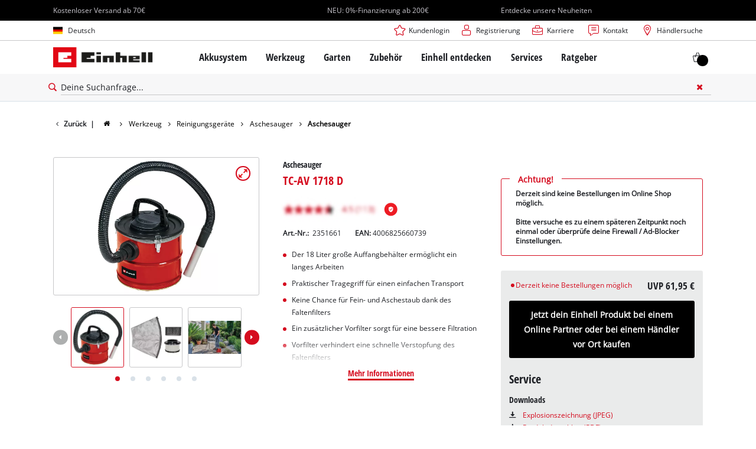

--- FILE ---
content_type: text/html; charset=utf-8
request_url: https://www.einhell.de/p/2351661-tc-av-1718-d/
body_size: 32679
content:
<!DOCTYPE html>
<html lang="de">
<head>

<meta charset="utf-8">
<!-- 
	TYPO3 Website - Powered by Communiacs - www.communiacs.de

	This website is powered by TYPO3 - inspiring people to share!
	TYPO3 is a free open source Content Management Framework initially created by Kasper Skaarhoj and licensed under GNU/GPL.
	TYPO3 is copyright 1998-2026 of Kasper Skaarhoj. Extensions are copyright of their respective owners.
	Information and contribution at https://typo3.org/
-->



<title>TC-AV 1718 D | Aschesauger</title>
<meta name="generator" content="TYPO3 CMS">
<meta name="description" content="TC-AV 1718 D">
<meta name="viewport" content="width=device-width, initial-scale=1.0">
<meta property="og:image" content="https://d2c5rvsfjg2eub.cloudfront.net/image/208244749100/image_i9dujrte390ope271m7s7qfs0d/-FJPG-FWEBP-B800">
<meta property="og:image:url" content="https://d2c5rvsfjg2eub.cloudfront.net/image/208244749100/image_i9dujrte390ope271m7s7qfs0d/-FJPG-FWEBP-B800">
<meta property="og:image:width" content="800">
<meta property="og:image:alt" content="einhell-classic-ash-vac-2351661-productimage-001">
<meta name="twitter:card" content="summary">

<link href="/_assets/369fecbaddba51f6af024f761a766400/Assets/css/extensions/theme/modules/breadcrumb.css?1761119454" rel="stylesheet" >
<link href="/_assets/369fecbaddba51f6af024f761a766400/Assets/css/extensions/theme/modules/anchornav.css?1761119454" rel="stylesheet" >
<link href="/_assets/369fecbaddba51f6af024f761a766400/Assets/css/extensions/theme/modules/crosslinks.css?1761119454" rel="stylesheet" >
<link href="/_assets/369fecbaddba51f6af024f761a766400/Assets/css/extensions/theme/modules/teaser.css?1761119454" rel="stylesheet" >
<link rel="stylesheet" href="/_assets/369fecbaddba51f6af024f761a766400/Assets/css/themes/einhell.css?1761119454" media="all">
<link rel="stylesheet" href="/_assets/369fecbaddba51f6af024f761a766400/Assets/css/app.css?1770107558" media="all">
<link href="/_assets/369fecbaddba51f6af024f761a766400/Assets/css/extensions/theme/modules/livechat.css?1761119454" rel="stylesheet" >
<link href="/_assets/369fecbaddba51f6af024f761a766400/Assets/css/external/teamviewer.css?1761119454" rel="stylesheet" >
<link href="/_assets/369fecbaddba51f6af024f761a766400/Assets/css/extensions/theme/modules/usps-topbar.css?1763367803" rel="stylesheet" >
<link href="/_assets/369fecbaddba51f6af024f761a766400/Assets/css/extensions/theme/modules/swiper.css?1761119454" rel="stylesheet" >
<link href="/_assets/369fecbaddba51f6af024f761a766400/Assets/css/extensions/itemrepo/cart.css?1761119454" rel="stylesheet" >
<link href="/_assets/369fecbaddba51f6af024f761a766400/Assets/css/extensions/theme/modules/image.css?1761119454" rel="stylesheet" >
<link href="/_assets/369fecbaddba51f6af024f761a766400/Assets/css/extensions/itemrepo/detail.css?1770107558" rel="stylesheet" >
<link href="/_assets/369fecbaddba51f6af024f761a766400/Assets/css/extensions/theme/modules/headline-paragraph.css?1761119454" rel="stylesheet" >
<link href="/_assets/369fecbaddba51f6af024f761a766400/Assets/css/extensions/theme/modules/downloads.css?1761119454" rel="stylesheet" >
<link href="/_assets/369fecbaddba51f6af024f761a766400/Assets/css/extensions/itemrepo/highlights.css?1763711444" rel="stylesheet" >
<link href="/_assets/369fecbaddba51f6af024f761a766400/Assets/css/extensions/itemrepo/list.css?1770107558" rel="stylesheet" >



<script src="/_assets/369fecbaddba51f6af024f761a766400/Assets/vendor/easyXDM.min.js?1761119454"></script>


<!-- Google Consent Mode Default --><script>            window.dataLayer = window.dataLayer || [];
            function gtag(){dataLayer.push(arguments);}

            gtag('consent', 'default', {
                ad_user_data: 'denied',
                ad_personalization: 'denied',
                ad_storage: 'denied',
                analytics_storage: 'denied',
                functionality_storage: 'denied',
                personalization_storage: 'denied',
                security_storage: 'granted'
            });

            gtag('set', 'ads_data_redaction', true);</script><!-- /GCM Default -->    <link href='/_assets/369fecbaddba51f6af024f761a766400/Assets/fonts/icomoon/icomoon.woff?bcwgz8' rel='preload' as='font' crossorigin='crossorigin' type='font/woff'>
    <link href='/_assets/369fecbaddba51f6af024f761a766400/Assets/fonts/icomoon/icomoon.ttf?bcwgz8' rel='preload' as='font' crossorigin='crossorigin' type='font/ttf'>    <script>        window.communiacs_loader = {};
        window.communiacs_loader.options = {};
        window.tx_theme = {};
        window.tx_theme.constants = {};
        window.tx_theme.constants.friendlycaptcha = {};
        window.tx_theme.constants.friendlycaptcha.sitekey = 'FCMG6HK10S6MCDSC';
        window.tx_theme.constants.friendlycaptcha.puzzleEndpoint = 'https://eu-api.friendlycaptcha.eu/api/v1/puzzle';    </script>        <script type="text/plain" data-usercentrics="Google Fonts">        WebFontConfig = {};

        WebFontConfig.google = {
            families: [
                'Roboto:400,700:latin',
                'Open+Sans:400,400i,700,700i',
                'Open+Sans+Condensed:700',
                'Amatic+SC:400,700:latin'
            ]
        };
        (function(d) {
            var wf = d.createElement('script'), s = d.scripts[0];
            wf.src = 'https://ajax.googleapis.com/ajax/libs/webfont/1.6.26/webfont.js';            wf.type = 'text/javascript';            wf.setAttribute('data-usercentrics', 'Google Fonts');
            s.parentNode.insertBefore(wf, s);
        })(document);      var currentBreakpoint;
        </script>	<script type="module" src="https://unpkg.com/friendly-challenge@0.9.11/widget.module.min.js" async defer data-cookiecategory="essential" data-usercentrics="Friendly Captcha"></script>	<script nomodule src="https://unpkg.com/friendly-challenge@0.9.11/widget.min.js" async defer data-cookiecategory="essential" data-usercentrics="Friendly Captcha"></script>    <script type="text/plain" data-usercentrics="AB Tasty" src="https://try.abtasty.com/6f1c1c8de66fac4798344f54e7de090e.js"></script><meta name="facebook-domain-verification" content="xtv2sl8szxqekciaimyyez68cr2v5c" /><!-- Pintrest tag -->
        <meta name="p:domain_verify" content="45484827d952e1180a0f4cebd607dd54"/>
<link rel="shortcut icon" type="image/png" href="/_assets/369fecbaddba51f6af024f761a766400/Assets/favicons/favicon.png">
<link rel="shortcut icon" type="image/png" href="/_assets/369fecbaddba51f6af024f761a766400/Assets/favicons/favicon-32.png" sizes="32x32">
<link rel="shortcut icon" type="image/png" href="/_assets/369fecbaddba51f6af024f761a766400/Assets/favicons/favicon-24.png" sizes="24x24">
<link rel="shortcut icon" type="image/png" href="/_assets/369fecbaddba51f6af024f761a766400/Assets/favicons/favicon-16.png" sizes="16x16">
<link rel="apple-touch-icon" sizes="57x57" href="/_assets/369fecbaddba51f6af024f761a766400/Assets/favicons/apple-touch-icon-57x57.png">
<link rel="apple-touch-icon" sizes="72x72" href="/_assets/369fecbaddba51f6af024f761a766400/Assets/favicons/apple-touch-icon-72x72.png">
<link rel="apple-touch-icon" sizes="76x76" href="/_assets/369fecbaddba51f6af024f761a766400/Assets/favicons/apple-touch-icon-76x76.png">
<link rel="apple-touch-icon" sizes="114x114" href="/_assets/369fecbaddba51f6af024f761a766400/Assets/favicons/apple-touch-icon-114x114.png">
<link rel="apple-touch-icon" sizes="120x120" href="/_assets/369fecbaddba51f6af024f761a766400/Assets/favicons/apple-touch-icon-120x120.png">
<link rel="apple-touch-icon" sizes="144x144" href="/_assets/369fecbaddba51f6af024f761a766400/Assets/favicons/apple-touch-icon-144x144.png">
<link rel="apple-touch-icon" sizes="152x152" href="/_assets/369fecbaddba51f6af024f761a766400/Assets/favicons/apple-touch-icon-152x152.png">

<script type="text/plain" data-usercentrics="BazaarVoice" src="https://apps.bazaarvoice.com/deployments/einhell-de/main_site/production/de_DE/bv.js" async></script><script type="text/plain" data-usercentrics="Zoovu" src="https://js.sitesearch360.com/plugin/bundle/3357.js?123455556" async></script>          <!-- Matomo Tag Manager -->
<script type="text/plain" data-usercentrics="Matomo (self hosted)">
var _mtm = window._mtm = window._mtm || [];
_mtm.push({"mtm.startTime": (new Date().getTime()), "event": "mtm.Start"});
var d=document, g=d.createElement('script'), s=d.getElementsByTagName("script")[0];
g.async=true; g.src="https://matomo.einhell-live.de/js/container_RbEE1P8G.js"; s.parentNode.insertBefore(g,s);
</script>
<!-- End Matomo Tag Manager --><link rel="preload" href="//privacy-proxy.usercentrics.eu/latest/uc-block.bundle.js" as="script">
        <link rel="preconnect" href="//privacy-proxy.usercentrics.eu">
        <script id="usercentrics-cmp" data-language="de" data-settings-id="oDTV8iqqN" src="https://web.cmp.usercentrics.eu/ui/loader.js" async></script>        <script type="application/javascript" src="https://privacy-proxy.usercentrics.eu/latest/uc-block.bundle.js"></script>
        <script>
        // (optional) additional configs for the Smart Data Protector
        uc.blockOnly([
          'S1pcEj_jZX', //Google Maps
          'XbzVLbj6w', //BazaarVoice
          'BJz7qNsdj-7', // Youtube
          'qEs4t49Rg', // Trustpilot
          'uJyv6', // Flockler
          'J4VjROu2H' //Zoovu
        ]);
        </script>
        <script>
        // block following scripts
        uc.blockElements({
          'S1pcEj_jZX': '.module-teaser-shoplocator .teaser__content, .shopLocator, .lawn-calculator, .googlemaps, .overlay__placeholder',
          'J4VjROu2H': '#zoovu-assistant',
          'uJyv6-Nm': '.flockler',
          'XbzVLbj6w': '.bv-uc-wrapper',
          'qEs4t49Rg': '.trustpilot-widget-placeholder, .trustpilot-section-placeholder',
          'BJz7qNsdj-7': '.module-video .card__iframe .uc-placeholder'
        });
        uc.reloadOnOptOut('S1pcEj_jZX');
        uc.reloadOnOptIn('BJz7qNsdj-7');
        uc.reloadOnOptIn('qEs4t49Rg');
        </script><!-- Google Tag Manager GA4 --><script type="text/plain" data-usercentrics="Google Tag Manager">(function(w,d,s,l,i){w[l]=w[l]||[];w[l].push({'gtm.start':
new Date().getTime(),event:'gtm.js'});var f=d.getElementsByTagName(s)[0],
j=d.createElement(s),dl=l!='dataLayer'?'&l='+l:'';j.async=true;j.src=
'https://www.googletagmanager.com/gtm.js?id='+i+dl;f.parentNode.insertBefore(j,f);
})(window,document,'script','dataLayer','GTM-N2LKC3P');</script><!-- End Google Tag Manager -->
<link rel="canonical" href="https://www.einhell.de/p/2351661-tc-av-1718-d/"/>

<link rel="alternate" hreflang="hr-hr" href="https://www.einhell.hr/p/2351661-tc-av-1718-d/"/>
<link rel="alternate" hreflang="en-hr" href="https://www.einhell.hr/en/p/2351661-tc-av-1718-d/"/>
<link rel="alternate" hreflang="sl-hr" href="https://www.einhell.hr/sl/p/2351661-tc-av-1718-d/"/>
<link rel="alternate" hreflang="fr-fr" href="https://www.einhell.fr/p/2351661-tc-av-1718-d/"/>
<link rel="alternate" hreflang="en-fr" href="https://www.einhell.fr/en/p/2351661-tc-av-1718-d/"/>
<link rel="alternate" hreflang="hu-hu" href="https://www.einhell.hu/p/2351661-tc-av-1718-d/"/>
<link rel="alternate" hreflang="en-hu" href="https://www.einhell.hu/en/p/2351661-tc-av-1718-d/"/>
<link rel="alternate" hreflang="sl-si" href="https://www.einhell.si/p/2351661-tc-av-1718-d/"/>
<link rel="alternate" hreflang="en-si" href="https://www.einhell.si/en/p/2351661-tc-av-1718-d/"/>
<link rel="alternate" hreflang="en-sk" href="https://www.einhell.sk/en/p/2351661-tc-av-1718-d/"/>
<link rel="alternate" hreflang="en-gb" href="https://www.einhell.sk/en/p/2351661-tc-av-1718-d/"/>
<link rel="alternate" hreflang="sk-sk" href="https://www.einhell.sk/p/2351661-tc-av-1718-d/"/>
<link rel="alternate" hreflang="el-gr" href="https://www.einhell.com.gr/p/2351661-tc-av-1718-d/"/>
<link rel="alternate" hreflang="en-gr" href="https://www.einhell.com.gr/en/p/2351661-tc-av-1718-d/"/>
<link rel="alternate" hreflang="nl-nl" href="https://www.einhell.nl/p/2351661-tc-av-1718-d/"/>
<link rel="alternate" hreflang="en-nl" href="https://www.einhell.nl/en/p/2351661-tc-av-1718-d/"/>
<link rel="alternate" hreflang="ro-ro" href="https://www.einhell.ro/p/2351661-tc-av-1718-d/"/>
<link rel="alternate" hreflang="en-ro" href="https://www.einhell.ro/en/p/2351661-tc-av-1718-d/"/>
<link rel="alternate" hreflang="de-de" href="https://www.einhell-werksverkauf.de/p/2351661-tc-av-1718-d/"/>
<link rel="alternate" hreflang="en-de" href="https://www.einhell.de/en/p/2351661-tc-av-1718-d/"/>
<link rel="alternate" hreflang="sr-rs" href="https://www.einhell.rs/p/2351661-tc-av-1718-d/"/>
<link rel="alternate" hreflang="en-rs" href="https://www.einhell.rs/en/p/2351661-tc-av-1718-d/"/>
<link rel="alternate" hreflang="pt-pt" href="https://www.einhell.pt/p/2351661-tc-av-1718-d/"/>
<link rel="alternate" hreflang="en-pt" href="https://www.einhell.pt/en/p/2351661-tc-av-1718-d/"/>
<link rel="alternate" hreflang="fi-fi" href="https://www.einhell.fi/p/2351661-tc-av-1718-d/"/>
<link rel="alternate" hreflang="en-fi" href="https://www.einhell.fi/en/p/2351661-tc-av-1718-d/"/>
<link rel="alternate" hreflang="bg-bg" href="https://www.einhell.bg/p/2351661-tc-av-1718-d/"/>
<link rel="alternate" hreflang="en-bg" href="https://www.einhell.bg/en/p/2351661-tc-av-1718-d/"/>
<link rel="alternate" hreflang="es-es" href="https://www.einhell.es/p/2351661-tc-av-1718-d/"/>
<link rel="alternate" hreflang="en-es" href="https://www.einhell.es/en/p/2351661-tc-av-1718-d/"/>
<link rel="alternate" hreflang="de-at" href="https://www.einhell.at/p/2351661-tc-av-1718-d/"/>
<link rel="alternate" hreflang="en-at" href="https://www.einhell.at/en/p/2351661-tc-av-1718-d/"/>
<link rel="alternate" hreflang="cs-cz" href="https://www.einhell.cz/p/2351661-tc-av-1718-d/"/>
<link rel="alternate" hreflang="en-cz" href="https://www.einhell.cz/en/p/2351661-tc-av-1718-d/"/>
<link rel="alternate" hreflang="de-cz" href="https://www.einhell.cz/de/p/2351661-tc-av-1718-d/"/>
<link rel="alternate" hreflang="de-ch" href="https://www.einhell.ch/p/2351661-tc-av-1718-d/"/>
<link rel="alternate" hreflang="en-ch" href="https://www.einhell.ch/en/p/2351661-tc-av-1718-d/"/>
<link rel="alternate" hreflang="fr-ch" href="https://www.einhell.ch/fr/p/2351661-tc-av-1718-d/"/>
<link rel="alternate" hreflang="it-ch" href="https://www.einhell.ch/it/p/2351661-tc-av-1718-d/"/>
</head>
<body class="page-1556 level-2 template-productDetail transition-preload client-dach site-de_DE">    <!-- Google Tag Manager GA4 (noscript) -->
    <noscript><iframe src="https://www.googletagmanager.com/ns.html?id=GTM-N2LKC3P"
    height="0" width="0" style="display:none;visibility:hidden"></iframe></noscript>
    <!-- End Google Tag Manager (noscript) -->


<script>
  uc.setCustomTranslations({
    en: {
      ACCEPT: "Akzeptieren",
      MORE_INFO: "Cookie-Einstellungen",
      DEFAULT_DESCRIPTION: "Wir verwenden einen Drittanbieterdienst, der möglicherweise Daten über deine Aktivitäten sammelt. Um diesen Inhalt anzeigen zu können, musst du explizit deine Zustimmung für %TECHNOLOGY_NAME% erteilen.",
      DEFAULT_TITLE: "Wir benötigen deine Zustimmung, um %TECHNOLOGY_NAME% laden zu können!"
    },
    'de': {
      ACCEPT: "Akzeptieren",
      MORE_INFO: "Cookie-Einstellungen",
      DEFAULT_DESCRIPTION: "Wir verwenden einen Drittanbieterdienst, der möglicherweise Daten über deine Aktivitäten sammelt. Um diesen Inhalt anzeigen zu können, musst du explizit deine Zustimmung für %TECHNOLOGY_NAME% erteilen.",
      DEFAULT_TITLE: "Wir benötigen deine Zustimmung, um %TECHNOLOGY_NAME% laden zu können!"
    }
  });</script>

<script>
  if (!window.tx_itemrepo) {
    window.tx_itemrepo = {}
  }

  if (!window.tx_itemrepo.currency) {
    window.tx_itemrepo.currency = "EUR"
  }

  if (!window.tx_itemrepo.currencyLocale) {
    window.tx_itemrepo.currencyLocale = "de-DE"
  }
</script>


  <script type="application/ld+json">
  {
    "@context": "https://schema.org",
    "@type": "LocalBusiness",
    "@id": "https://www.einhell.de/#localbusiness",
    "name": "Einhell Germany AG - Standort Landau/Isar",
    "parentOrganization": {
      "@type": "Organization",
      "@id": "https://www.einhell.com/#organization",
      "name": "Einhell Germany AG",
      "url": "https://www.einhell.com"
    },
    "description": "Vom Akkubohrschrauber bis zum elektrischen Rasenmäher: Die Einhell entwickelt und verkauft hochmoderne Werkzeuge für Do-It-Yourself Enthusiasten, Hobbygärtner und Heimwerker. Unsere breite Produktpalette deckt vielfältige Anwendungsmöglichkeiten in Heim und Garten sowie Garage und Werkstatt ab. Zusätzlich zur zuverlässigen Qualität, dem umfangreichen Service und herausragendem Preis-Leistungs-Verhältnis steht die Marke Einhell für Freiheit, Einfachheit, Sicherheit und Spaß bei der Umsetzung eigener Projekte.",
    "telephone": "+49 9951 942-0",
    "faxNumber": "+49 9951 1702",
    "email": "info@einhell.de",
    "address": {
      "@type": "PostalAddress",
      "streetAddress": "Wiesenweg 22",
      "addressLocality": "Landau/Isar",
      "postalCode": "94405",
      "addressCountry": "DE"
    },
    "sameAs": [
    "https://www.facebook.com/Einhell",
    "https://www.youtube.com/c/einhell",
    "https://www.instagram.com/einhell_dach/",
    "https://www.tiktok.com/@einhell_ag",
    "https://de.pinterest.com/einhell_dach/",
    "https://www.linkedin.com/company/einhell-germany-ag"
    ],
    "logo": "https://www.einhell.de/_assets/369fecbaddba51f6af024f761a766400/Assets/img/logo.png",
    "image": "https://www.einhell.de/_assets/369fecbaddba51f6af024f761a766400/Assets/img/logo.png",
    "priceRange": "$$",
    "url": "https://www.einhell.de"
  }
</script>


<div class="clicker"></div>

<div class="frc-captcha" data-start="none" style="display:none;"></div>

    
  
  
      <script type="module" crossorigin src="https://compare-list-preview.einhell-live.de/index.js"></script>
      <link rel="stylesheet" crossorigin href="https://compare-list-preview.einhell-live.de/style.css">

      <div id="compareListData" data-comparelist-enabled="1"
           data-locale="de_DE"
           data-env="live"
           data-website="einhell.de"
           data-compare-list-url="https://www.einhell.de/vergleichsliste/"></div>

      <div id="compareListContainerApp"></div>
    

  

  


  




  
    <script type="text/plain" data-usercentrics="Genesys Cloud" defer>
      if (!window._genesys) window._genesys = {};
      if (!window._gt) window._gt = [];
      window._genesys.widgets = {
          main: {
              debug: true,
              theme: "light",
              lang: "de",
              i18n: {
                  "de": {
                      "webchat": {
                          "ChatButton": "Chat",
                          "ChatStarted": "Chat Starten",
                          "ChatEnded": "Chat Beenden",
                          "AgentNameDefault": "Agent",
                          "AgentConnected": "<%Agent%> Verbunden",
                          "AgentDisconnected": "<%Agent%> Getrennt",
                          "SupervisorNameDefault": "Supervisor",
                          "SupervisorConnected": "<%Agent%> Verbunden",
                          "SupervisorDisconnected": "<%Agent%> Getrennt",
                          "AgentTyping": "...",
                          "AgentUnavailable": "Derzeit sind keine Agenten verfügbar, bitte versuchen Sie es später noch einmal.",
                          "ChatTitle": "Einhell Chat",
                          "ChatEnd": "X",
                          "ChatClose": "X",
                          "ChatMinimize": "Min",
                          "ChatFormName": "Name",
                          "ChatFormFirstName": "Vorname",
                          "ChatFormLastName": "Nachname",
                          "ChatFormNickname": "Pseudonym",
                          "ChatFormPhone": "Telefon",
                          "ChatFormEmail": "Email",
                          "ChatFormSubject": "Betreff",
                          "ChatFormCustomtopic": "Ihr Anliegen",
                          "ChatFormDataPrivacy": "<a href='/datenschutz/'>Ich akzeptiere den Datenschutz</a>",
                          "ChatFormPlaceholderName": "Erforderlich",
                          "ChatFormPlaceholderFirstName": "Erforderlich",
                          "ChatFormPlaceholderLastName": "Erforderlich",
                          "ChatFormPlaceholderNickname": "Optional",
                          "ChatFormPlaceholderPhone": "Erforderlich",
                          "ChatFormPlaceholderEmail": "Erforderlich",
                          "ChatFormPlaceholderSubject": "Bitte wählen",
                          "ChatFormPlaceholderCustomtopic": "Erforderlich",
                          "ChatFormSubmit": "Starte Chat",
                          "ChatFormCancel": "Abbruch",
                          "ChatFormClose": "Schließen",
                          "ChatInputPlaceholder": "Geben Sie Ihre Nachricht hier ein.",
                          "ChatInputSend": "Senden",
                          "ChatEndQuestion": "Sind Sie sicher, dass Sie den Chat beenden möchten?",
                          "ChatEndCancel": "Abbruch",
                          "ChatEndConfirm": "Chat Beenden",
                          "ConfirmCloseWindow": "Sind Sie sicher, dass Sie den Chat beenden möchten?",
                          "ConfirmCloseCancel": "Abbruch",
                          "ConfirmCloseConfirm": "Schließen",
                          "ActionsDownload": "Download",
                          "ActionsEmail": "Email senden",
                          "ActionsPrint": "Drucken",
                          "ActionsCobrowseStart": "Start Co-browse",
                          "ActionsSendFile": "Datei senden",
                          "ActionsCobrowseStop": "Co-browse beenden",
                          "ActionsVideo": "Starte Video Chat",
                          "ActionsTransfer": "Transfer",
                          "ActionsInvite": "Einladen",
                          "InstructionsTransfer": "Open this link on another device to transfer your chat session</br></br><%link%>",
                          "InstructionsInvite": "ShowSurveyAcceptare this link with another person to add them to this chat session</br></br><%link%>",
                          "InviteTitle": "Benötigen Sie Hilfe?",
                          "InviteBody": "Benötigen Sie Hilfe",
                          "InviteReject": "Nein, Danke.",
                          "InviteAccept": "Chat starten",
                          "ChatError": "Es gab Probleme beim starten des Chats. Bitte versuchen Sie es erneut.",
                          "ChatErrorButton": "OK",
                          "DownloadButton": "Download",
                          "FileSent": "Gesendet:",
                          "FileTransferRetry": "Nochmal versuchen",
                          "FileTransferError": "OK",
                          "FileTransferCancel": "Abbruch",
                          "RestoreTimeoutTitle": "Chat beenden",
                          "RestoreTimeoutBody": "Ihr Chat ist abgelaufen. Möchten Sie einen neuen Chat starten?",
                          "RestoreTimeoutReject": "Nein, Danke.",
                          "RestoreTimeoutAccept": "Chat starten",
                          "EndConfirmBody": "Möchten Sie den Chat wirklich beenden?",
                          "EndConfirmAccept": "Chat beenden",
                          "EndConfirmReject": "Abbrechen",
                          "SurveyOfferQuestion": "Möchten Sie an einer Umfrage teilnehmen?",
                          "ShowSurveyAccept": "Ja",
                          "ShowSurveyReject": "Nein",
                          "UnreadMessagesTitle": "ungelesen",
                          "AriaYouSaid": "Sie sagten",
                          "AriaSaid": "sagt",
                          "AriaSystemSaid": "System sagt",
                          "AriaMinimize": "Live Chat minimiren",
                          "AriaMaximize": "Live Chat maximieren",
                          "AriaClose": "Live chat schließen",
                          "SubjectOption": {
                              "retoure": "Retoure / Reklamation",
                              "delivery_information": "Auskunft zur Lieferung",
                              "order_questions": "Fragen zur Bestellung",
                              "product_information": "Produktauskunft",
                              "robomower": "Mähroboter",
                              "revocation": "Widerruf",
                              "other": "Sonstiges",
                          },
                          "Errors": {
                              "102": "Vorname ist erforderlich",
                              "103": "Nachname ist erforderlich",
                              "161": "Bitte Namen eingeben",
                              "201": "Die Datei konnte nicht gesendet werden.<br/><strong><p class='filename' title='<%FilenameFull%>'>'<%FilenameTruncated%>'</p></strong><p class='advice'>Die maximale Anzahl der angehängten Dateien ist erreicht. (<%MaxFilesAllowed%>)</p>",
                              "202": "The file could not be sent.<br/><strong><p class='filename' title='<%FilenameFull%>'>'<%FilenameTruncated%>'</p></strong><p class='advice'>Upload Größe/oder Anzahl der Dateien wurde überschritten. (<%MaxAttachmentsSize%>)</p>",
                              "203": "Die Datei wurde nicht gesendet.<br/><strong><p class='filename' title='<%FilenameFull%>'>'<%FilenameTruncated%>'</p></strong><p class='advice'>Dateityp ist nicht erlaubt.</p>",
                              "204": "Die Nachricht ist zu lange, bitte kürzen Sie diese",
                              "240": "Wir können im Moment keinen neuen Chat starten, bitte versuchen Sie es später noch einmal.",
                              "364": "Ungültige E-Mail Adresse",
                              "ChatUnavailable": "Wir können im Moment keinen neuen Chat starten, bitte versuchen Sie es später noch einmal.",
                              "CriticalFault": "Der Caht wurde unerwartet beendet. Entschuldigen Sie bitte die unanehmlichkeiten.",
                              "StartFailed": "Beim starten des Chats ist ein Fehler aufgetreten. Bitte überprüfen Sie Ihre Verbindung und die erforderlichen Angaben und versuchen Sie es erneut.",
                              "MessageFailed": "Ihre Nachricht wurde nicht erfolgreich übermittelt. Bitte versuchen Sie es erneut.",
                              "RestoreFailed": "Leider ist es nicht möglich Ihre Chat Verbindung wieder herzustellen.",
                              "TransferFailed": "Übertragen des Chats im Moment nicht möglich. Bitte versuchen Sie es später noch einmal.",
                              "FileTransferSizeError": "Die Datei konnte nicht gesendet werden.<br/><strong><p class='filename' title='<%FilenameFull%>'>'<%FilenameTruncated%>'</p></strong><p class='advice'>Dateigröße ist zu groß. (<%MaxSizePerFile%>)</p>",
                              "InviteFailed": "Die Einladung zum Chat hat nicht funktioniert. Bitte versuchen Sie es später erneut.",
                              "ChatServerWentOffline": "Das Übertragen der Nachrichten dauert derzeit ungewöhnlich lange. Bitte haben Sie etwas Geduld.",
                              "RestoredOffline": "Das Übertragen der Nachrichten dauert derzeit ungewöhnlich lange. Bitte haben Sie etwas Geduld.",
                              "Disconnected": "<div style='text-align:center'>Connection lost</div>",
                              "Reconnected": "<div style='text-align:center'>Connection restored</div>",
                              "FileSendFailed": "Die Datei konnte nicht gesendet werden.<br/><strong><p class='filename' title='<%FilenameFull%>'><%FilenameTruncated%></p></strong><p class='advice'>Die Verbindung wurde getrennt. Möchten Sie es erneut versuchen?</p>",
                              "Generic": "<div style='text-align:center'>An unexpected error occurred</div>"
                          }
                      },
                  }
              },
              customStylesheetID: "genesys_widgets_custom",
              preload: []
          },
          webchat: {
              dataURL: "https://chat.isc-gmbh.info/genesys/2/chat/new",
              apikey: "",
              emojis: true,
              actionsMenu: false,
              ajaxTimeout: 8000,
              userData: {
                  service: "test",
                  page_lang: "german",
                  technical_product_group: "",
                  product_name: "",
                  page_url: window.location.href,
                  user_id: "esi",
              },
              autoInvite: {
                  enabled: false,
                  timeToInviteSeconds: 5,
                  inviteTimeoutSeconds: 30
              },
              chatButton: {
                  enabled: true,
                  effect: 'fade',
                  openDelay: 1000,
                  effectDuration: 300,
                  hideDuringInvite: true
              },
              uploadsEnabled: false,
              form: {
                  wrapper: "<table></table>",
                  inputs: [
                      {
                          id: "cx_webchat_form_nickname",
                          name: "nickname",
                          maxlength: "100",
                          placeholder: "@i18n:webchat.ChatFormPlaceholderName",
                          label: "@i18n:webchat.ChatFormName",
                          validateWhileTyping: false,
                          validate: function (event, form, input, label, $, CXBus, Common) {
                              if (input) {
                                  if (input.val())
                                      return true;
                                  else
                                      return false;
                              }
                              return false;
                          }
                      },
                                            {
                          id: "cx_webchat_form_phone",
                          name: "phone",
                          maxlength: "30",
                          placeholder: "@i18n:webchat.ChatFormPlaceholderPhone",
                          label: "@i18n:webchat.ChatFormPhone",
                          validateWhileTyping: false,
                          validate: function (event, form, input, label, $, CXBus, Common) {
                              if (input) {
                                  if (input.val())
                                      return true;
                                  else
                                      return false;
                              }
                              return false;
                          }
                      },
                      {
                          id: "cx_webchat_form_email",
                          name: "email",
                          maxlength: "100",
                          placeholder: "@i18n:webchat.ChatFormPlaceholderEmail",
                          label: "@i18n:webchat.ChatFormEmail",
                          validateWhileTyping: false, // default is false
                          validate: function (event, form, input, label, $, CXBus, Common) {
                              if (input) {
                                  var re = /^(?:[a-z0-9!#$%&amp;'*+/=?^_`{|}~-]+(?:\.[a-z0-9!#$%&amp;'*+/=?^_`{|}~-]+)*|"(?:[\x01-\x08\x0b\x0c\x0e-\x1f\x21\x23-\x5b\x5d-\x7f]|\\[\x01-\x09\x0b\x0c\x0e-\x7f])*")@(?:(?:[a-z0-9](?:[a-z0-9-]*[a-z0-9])?\.)+[a-z0-9](?:[a-z0-9-]*[a-z0-9])?|\[(?:(?:25[0-5]|2[0-4][0-9]|[01]?[0-9][0-9]?)\.){3}(?:25[0-5]|2[0-4][0-9]|[01]?[0-9][0-9]?|[a-z0-9-]*[a-z0-9]:(?:[\x01-\x08\x0b\x0c\x0e-\x1f\x21-\x5a\x53-\x7f]|\\[\x01-\x09\x0b\x0c\x0e-\x7f])+)\])$/;
                                  if (input.val() && re.test(input.val()))
                                      return true;
                                  else
                                      return false;
                              }
                              return false;
                          }
                      },
                        {
                          id: "cx_webchat_form_subject",
                          name: "subject",
                          maxlength: "100",
                          placeholder: "@i18n:webchat.ChatFormPlaceholderSubject",
                          label: "@i18n:webchat.ChatFormSubject",
                          type: "select",
                          options: [
                              { text: "@i18n:webchat.ChatFormPlaceholderSubject", value: "" },
                              { text: "@i18n:webchat.SubjectOption.retoure", value: "retoure" },
                              { text: "@i18n:webchat.SubjectOption.delivery_information", value: "delivery_information" },
                              { text: "@i18n:webchat.SubjectOption.order_questions", value: "order_questions" },
                              { text: "@i18n:webchat.SubjectOption.product_information", value: "product_information" },
                              { text: "@i18n:webchat.SubjectOption.robomower", value: "robomower" },
                              { text: "@i18n:webchat.SubjectOption.revocation", value: "revocation" },
                              { text: "@i18n:webchat.SubjectOption.other", value: "other" },
                          ],
                          validateWhileTyping: false,
                          validate: function (event, form, input, label, $, CXBus, Common) {
                              if (form) {
                                  if (document.getElementById("cx_webchat_form_subject").value !== "")
                                      return true;
                                  else
                                      return false;
                              }
                              return false;
                          }
                      },
                      {
                          id: "cx_webchat_form_customtopic",
                          name: "customtopic",
                          maxlength: "100",
                          placeholder: "@i18n:webchat.ChatFormPlaceholderCustomtopic",
                          label: "@i18n:webchat.ChatFormCustomtopic",
                          type: "textarea",
                          validateWhileTyping: false,
                          validate: function (event, form, input, label, $, CXBus, Common) {
                              if (input) {
                                  if (input.val())
                                      return true;
                                  else
                                      return false;
                              }
                              return false;
                          }
                      },
                      {
                          id: "cx_webchat_form_data_privacy",
                          name: "data_privacy",
                          label: "@i18n:webchat.ChatFormDataPrivacy",
                          type: "checkbox",
                          validateWhileTyping: false,
                          validate: function (event, form, input, label, $, CXBus, Common) {
                              if (form) {
                                  if (document.getElementById("cx_webchat_form_data_privacy").checked)
                                      return true;
                                  else
                                      return false;
                              }
                              return false;
                          }

                      },
                  ]
              }
          }
      };

      if(!window._genesys.widgets.extensions){
          window._genesys.widgets.extensions = {};
      }

      window._genesys.widgets.extensions["TrackingExtension"] = function($, CXBus, Common){
          var oTrackingExtension = CXBus.registerPlugin("TrackingExtension");

          oTrackingExtension.subscribe("WebChat.messageAdded", function(e){
              dataLayer.push({
                'event': 'chat',
                'chat_name': 'Genesys Webchat',
                'chat_action': 'Message submitted'
              });
          });
      };
    </script>
    
    <script>
      if (!window.livechat) {
        window.livechat = {}
      }
      window.livechat.livechatUrl = 'https://genesys.einhell.dev/chat'
      window.livechat.livechatUsername = 'genesys-chat'
      window.livechat.livechatPassword = 'HGKHG1uutcRF1aLCu9gz'

      window.livechat.genesysWidgetJs = '/_assets/369fecbaddba51f6af024f761a766400/Assets/vendor/widgets.min.js'
      window.livechat.genesysWidgetCss = '/_assets/369fecbaddba51f6af024f761a766400/Assets/vendor/widgets.min.css'
    </script>
  

  


<div id="page-top" class="skip-to-content -border-bottom">
  <div class="skip-link-nav visually-hidden-focusable inner__wrap -max-width-limited">
    <span id="jumpmark-main-content-link" class="skip-link" tabindex="0">
      Zum Hauptinhalt springen
    </span>
    <span id="jumpmark-search-link" class="skip-link" tabindex="0">
      Zur Suche springen
    </span>
    <span id="jumpmark-main-menu-link" class="skip-link" tabindex="0">
      Zur Hauptnavigation springen
    </span>
  </div>
</div>
<div class="page -show-zoovu-buy-btn" data-free-item-error="Der Artikel kann aufgrund der aktuellen Aktion nicht erneut in den Warenkorb gelegt werden." data-shippingfee="4.90" data-shippingthreshold="70.00">

  
  

  <script>
      window.addEventListener('DOMContentLoaded', function () {
        let isTeamviewerwAccepted = (localStorage.getItem('teamviewer') === 'true');
        if (isTeamviewerwAccepted) {
          $.getScript('https://cdn.engage.teamviewer.com/cdn/js/k8qhoof6dt.js', function () {
            window.postMessage("CV_sent");
          });
        }
      })
  </script>

  <header
    class="page__header nav-search  -cart-badge">
    






    
  

  <div class="header__uspsbar   -triple">
    <div class="inner__wrap -max-width-limited">
      
        <div class="header-uspsbar__swiper swiper-container" data-autoplay-delay="5000">
          <div class="swiper-wrapper">
            
              <div class="swiper-slide header-uspsbar__slide">
                
                    <div class="swiper-slide--inner">
                      
  
  
    <span class="usp__text ">Kostenloser Versand ab 70€</span>
  

                    </div>
                  
              </div>
            
              <div class="swiper-slide header-uspsbar__slide">
                
                    <a href="https://www.einhell.de/zahlungsarten/#easycredit" title="Hier klicken, um mehr über eine 0%-Finanzierung zu erfahren" class="swiper-slide--inner header-uspsbar__slide">
                      
  
  
    <span class="usp__text -lnk-alpha">NEU: 0%-Finanzierung ab 200€</span>
  

                    </a>
                  
              </div>
            
              <div class="swiper-slide header-uspsbar__slide">
                
                    <a href="https://www.einhell.de/produktneuheiten" title="Hier klicken, um mehr über unsere Neuheiten zu erfahren" class="swiper-slide--inner header-uspsbar__slide">
                      
  
  
    <span class="usp__text -lnk-alpha">Entdecke unsere Neuheiten</span>
  

                    </a>
                  
              </div>
            
          </div>
        </div>
      
    </div>
  </div>





    <div class="header__topbar">
      <div class="inner__wrap -max-width-limited">
        <nav class="module-nav module-nav--lang">
          

  <div class="nav__meta nav__meta--lang">
    <div class="nav__lang">
      
        
      
        
          
          <div class="nav__current">
            <div class="current__flag flags-de">
              <span class="flag__label flag__label--mobile">DE</span>
              <span class="flag__label flag__label--desktop">Deutsch</span>
            </div>
          </div>
        
      
      <div class="nav__available">
        <div class="available__label heading delta">
          
          <div class="close-icon" tabindex="-1"><span></span></div>
        </div>
        
          
        
          
              
              <div class="available__lang">
                <div class="current__flag flags-de" tabindex="-1">
                  <span class="flag__label flag__label--mobile"></span>
                  <span class="flag__label flag__label--desktop">Deutsch</span>
                </div>
              </div>
            
        
        
          
              
                  <div class="available__lang">
                    <a href="/en/p/2351661-tc-av-1718-d/" tabindex="-1">
                      <div class="lang__flag flags-gb">
                        <span class="flag__label">English</span>
                      </div>
                    </a>
                  </div>
                
            
        
          
        
        
      </div>
    </div>
  </div>



          <button class="nav-lang__submenu-button" aria-label="Ändere die Sprache" tabindex="0">
            <svg xmlns="http://www.w3.org/2000/svg" width="18" height="18" viewBox="0 0 24 24"><path fill="currentColor" d="M12.6 12L8 7.4L9.4 6l6 6l-6 6L8 16.6z"></path></svg>
          </button>
        </nav>
        <div class="meta-image">
          
        </div>
        <nav class="module-nav module-nav--meta">
          


    
    
    
        



<script>
    if (!window.app) {
        window.app = {};
    }
    if (!window.app.login)
    {
        window.app.login = {}
    }

    window.app.login.keycloakBaseUrl = 'https://auth.einhell.com/auth/'
    window.app.login.syliusCookieDomain = 'einhell.de'
    window.app.login.keycloakRealm = 'master'
    window.app.login.keycloakApplicationId = 'typo3'
    window.app.login.siteLanguageHrefLang = 'de-DE'
    window.app.login.keycloakLocale = 'de-DE'
    window.app.login.privacylink = 'https://www.einhell.de/datenschutz/'
    window.app.login.dashboardlink = 'https://www.einhell.de/benutzerkonto/'
    window.app.login.translationsAssetsPath = '/_assets/369fecbaddba51f6af024f761a766400/Translations/login';
</script>
<menu id="login" class="module-nav__lvl1 tx-theme tx-theme--login"></menu>


    
    <menu class="module-nav__lvl1">
        
            <li class="module-nav__item">
                <a href="https://karriere.einhell.de/" tabindex="-1"  target="_blank" rel="noreferrer">
                <span class=" icon-career-before">Karriere</span>
                </a>
                
            </li>
        
            <li class="module-nav__item">
                <a href="/services/kontakt/" tabindex="-1" >
                <span class=" icon-contact-before">Kontakt</span>
                </a>
                
            </li>
        
            <li class="module-nav__item">
                <a href="/haendlersuche/" tabindex="-1" >
                <span class=" icon-map-marker-before">Händlersuche</span>
                </a>
                
            </li>
        
    </menu>









        </nav>
      </div>
    </div>
    <div class="header__header" data-overview-label="Übersicht">
      <div class="inner__wrap -max-width-limited">
        <div class="module-logo">
          <a href="/"><img src="/_assets/369fecbaddba51f6af024f761a766400/Assets/img/logo.png" width="376" height="76"   alt="&#039;EINHELL. Cordless Excellence. - Official brand&#039;" ></a>
        </div>
        <nav class="module-nav module-nav--main">
          


  
  
    <menu class="module-nav__lvl1">
      
  
    
    
    
    
    
      
        
      
        
      
        
      
        
      
        
      
    
    <li
            class="module-nav__item module-nav__item--hasSubpages  ">
      
          <a href="/akkusystem/"    >
          
          <span
                  class="heading delta">Akkusystem</span>
          </a>
        
      
        <button class="menu__submenu-button menu__submenu-button-lvl1 " aria-label="Untermenü öffnen"  tabindex="0">
        <svg xmlns="http://www.w3.org/2000/svg" width="32" height="32" viewBox="0 0 24 24"><path fill="currentColor" d="M12.6 12L8 7.4L9.4 6l6 6l-6 6L8 16.6z"></path></svg>
        </button>
        
  
    <menu class="module-nav__lvl2">
      
  
    
    
    
    
    
      
        
      
        
      
    
    <li
            class="module-nav__item module-nav__item--hasSubpages  module-nav__item--disabledLink ">
      
            <span
                    class="heading epsilon">Einhell Akkusystem</span>
        
      
        <button class="menu__submenu-button  menu__submenu-button-lvl2" aria-label="Untermenü öffnen" tabindex="-1">
        <svg xmlns="http://www.w3.org/2000/svg" width="32" height="32" viewBox="0 0 24 24"><path fill="currentColor" d="M12.6 12L8 7.4L9.4 6l6 6l-6 6L8 16.6z"></path></svg>
        </button>
        
  
    <menu class="module-nav__lvl3">
      
  
    
    
    
    
    
    <li
            class="module-nav__item  ">
      
          <a href="/akkusystem/"    >
          
          <span
                  class="">Das Power X-Change Akkusystem</span>
          </a>
        
      
    </li>
  
    
    
    
    
    
    <li
            class="module-nav__item  ">
      
          <a href="/akku-produktberater/"    >
          
          <span
                  class="">Power X-Change Produktberater</span>
          </a>
        
      
    </li>
  
  

    </menu>

      
    </li>
  
    
    
    
    
    
      
        
      
        
      
        
      
    
    <li
            class="module-nav__item module-nav__item--hasSubpages  module-nav__item--disabledLink ">
      
            <span
                    class="heading epsilon">Technik</span>
        
      
        <button class="menu__submenu-button  menu__submenu-button-lvl2" aria-label="Untermenü öffnen" tabindex="-1">
        <svg xmlns="http://www.w3.org/2000/svg" width="32" height="32" viewBox="0 0 24 24"><path fill="currentColor" d="M12.6 12L8 7.4L9.4 6l6 6l-6 6L8 16.6z"></path></svg>
        </button>
        
  
    <menu class="module-nav__lvl3">
      
  
    
    
    
    
    
    <li
            class="module-nav__item  ">
      
          <a href="/akkusystem/akkutechnik/"    >
          
          <span
                  class="">Akkutechnik</span>
          </a>
        
      
    </li>
  
    
    
    
    
    
    <li
            class="module-nav__item  ">
      
          <a href="/brushless/"    >
          
          <span
                  class="">Brushless</span>
          </a>
        
      
    </li>
  
    
    
    
    
    
    <li
            class="module-nav__item  ">
      
          <a href="/gefaelschte-akkus/"    >
          
          <span
                  class="">Akkus: Einhell Original vs. Nachbau</span>
          </a>
        
      
    </li>
  
  

    </menu>

      
    </li>
  
    
    
    
    
    
      
        
      
        
      
        
      
        
      
    
    <li
            class="module-nav__item module-nav__item--hasSubpages  module-nav__item--disabledLink ">
      
            <span
                    class="heading epsilon">PROFESSIONAL</span>
        
      
        <button class="menu__submenu-button  menu__submenu-button-lvl2" aria-label="Untermenü öffnen" tabindex="-1">
        <svg xmlns="http://www.w3.org/2000/svg" width="32" height="32" viewBox="0 0 24 24"><path fill="currentColor" d="M12.6 12L8 7.4L9.4 6l6 6l-6 6L8 16.6z"></path></svg>
        </button>
        
  
    <menu class="module-nav__lvl3">
      
  
    
    
    
    
    
    <li
            class="module-nav__item  ">
      
          <a href="/professional/"    >
          
          <span
                  class="">Über Einhell PROFESSIONAL</span>
          </a>
        
      
    </li>
  
    
    
    
    
    
    <li
            class="module-nav__item  ">
      
          <a href="/akkusystem/professional/alle-professional-geraete/"    >
          
          <span
                  class="">Alle PROFESSIONAL Geräte</span>
          </a>
        
      
    </li>
  
    
    
    
    
    
    <li
            class="module-nav__item  ">
      
          <a href="/akkusystem/professional/professional-werkzeuge/"    >
          
          <span
                  class="">PROFESSIONAL Werkzeuge</span>
          </a>
        
      
    </li>
  
    
    
    
    
    
    <li
            class="module-nav__item  ">
      
          <a href="/akkusystem/professional/professional-gartengeraete/"    >
          
          <span
                  class="">PROFESSIONAL Gartengeräte</span>
          </a>
        
      
    </li>
  
  

    </menu>

      
    </li>
  
    
    
    
    
    
      
        
      
        
      
        
      
    
    <li
            class="module-nav__item module-nav__item--hasSubpages  module-nav__item--disabledLink ">
      
            <span
                    class="heading epsilon">Power X-Change Geräte</span>
        
      
        <button class="menu__submenu-button  menu__submenu-button-lvl2" aria-label="Untermenü öffnen" tabindex="-1">
        <svg xmlns="http://www.w3.org/2000/svg" width="32" height="32" viewBox="0 0 24 24"><path fill="currentColor" d="M12.6 12L8 7.4L9.4 6l6 6l-6 6L8 16.6z"></path></svg>
        </button>
        
  
    <menu class="module-nav__lvl3">
      
  
    
    
    
    
    
    <li
            class="module-nav__item  ">
      
          <a href="/power-x-change/"    >
          
          <span
                  class="">Alle Power X-Change Geräte</span>
          </a>
        
      
    </li>
  
    
    
    
    
    
    <li
            class="module-nav__item  ">
      
          <a href="/akkusystem/power-x-change-geraete/power-x-change-tools/"    >
          
          <span
                  class="">Power X-Change Werkzeuge</span>
          </a>
        
      
    </li>
  
    
    
    
    
    
    <li
            class="module-nav__item  ">
      
          <a href="/akkusystem/power-x-change-geraete/garden-devices/"    >
          
          <span
                  class="">Power X-Change Gartengeräte</span>
          </a>
        
      
    </li>
  
  

    </menu>

      
    </li>
  
    
    
    
    
    
      
        
      
        
      
        
      
        
      
    
    <li
            class="module-nav__item module-nav__item--hasSubpages  module-nav__item--disabledLink ">
      
            <span
                    class="heading epsilon">Akkus und Ladegeräte</span>
        
      
        <button class="menu__submenu-button  menu__submenu-button-lvl2" aria-label="Untermenü öffnen" tabindex="-1">
        <svg xmlns="http://www.w3.org/2000/svg" width="32" height="32" viewBox="0 0 24 24"><path fill="currentColor" d="M12.6 12L8 7.4L9.4 6l6 6l-6 6L8 16.6z"></path></svg>
        </button>
        
  
    <menu class="module-nav__lvl3">
      
  
    
    
    
    
    
    <li
            class="module-nav__item  ">
      
          <a href="/zubehoer/akkus-ladegeraete/akkus/"    >
          
          <span
                  class="">Akkus</span>
          </a>
        
      
    </li>
  
    
    
    
    
    
    <li
            class="module-nav__item  ">
      
          <a href="/zubehoer/akkus-ladegeraete/ladegeraete/"    >
          
          <span
                  class="">Ladegeräte</span>
          </a>
        
      
    </li>
  
    
    
    
    
    
    <li
            class="module-nav__item  ">
      
          <a href="/zubehoer/akkus-ladegeraete/starter-kits/"    >
          
          <span
                  class="">Starter Kits</span>
          </a>
        
      
    </li>
  
    
    
    
    
    
    <li
            class="module-nav__item  ">
      
          <a href="/zubehoer/akkus-ladegeraete/akku-zubehoer/"    >
          
          <span
                  class="">Akku-Zubehör</span>
          </a>
        
      
    </li>
  
  

    </menu>

      
    </li>
  
  

    </menu>

      
    </li>
  
    
    
    
    
    
      
        
      
        
      
        
      
        
      
        
      
        
      
        
      
        
      
        
      
    
    <li
            class="module-nav__item module-nav__item--hasSubpages  ">
      
          <a href="/werkzeug/"    >
          
          <span
                  class="heading delta">Werkzeug</span>
          </a>
        
      
        <button class="menu__submenu-button menu__submenu-button-lvl1 " aria-label="Untermenü öffnen"  tabindex="0">
        <svg xmlns="http://www.w3.org/2000/svg" width="32" height="32" viewBox="0 0 24 24"><path fill="currentColor" d="M12.6 12L8 7.4L9.4 6l6 6l-6 6L8 16.6z"></path></svg>
        </button>
        
  
    <menu class="module-nav__lvl2">
      
  
    
    
    
    
    
      
        
      
        
      
        
      
        
      
        
      
        
      
        
      
        
      
        
      
        
      
        
      
        
      
        
      
        
      
        
      
    
    <li
            class="module-nav__item module-nav__item--hasSubpages  ">
      
          <a href="/werkzeug/elektrowerkzeuge/"    >
          
          <span
                  class="heading epsilon">Elektrowerkzeuge</span>
          </a>
        
      
        <button class="menu__submenu-button  menu__submenu-button-lvl2" aria-label="Untermenü öffnen" tabindex="-1">
        <svg xmlns="http://www.w3.org/2000/svg" width="32" height="32" viewBox="0 0 24 24"><path fill="currentColor" d="M12.6 12L8 7.4L9.4 6l6 6l-6 6L8 16.6z"></path></svg>
        </button>
        
  
    <menu class="module-nav__lvl3">
      
  
    
    
    
    
    
    <li
            class="module-nav__item  ">
      
          <a href="/werkzeug/elektrowerkzeuge/akkuschrauber/"    >
          
          <span
                  class="">Akkuschrauber</span>
          </a>
        
      
    </li>
  
    
    
    
    
    
    <li
            class="module-nav__item  ">
      
          <a href="/werkzeug/elektrowerkzeuge/bohrmaschinen/"    >
          
          <span
                  class="">Bohrmaschinen</span>
          </a>
        
      
    </li>
  
    
    
    
    
    
    <li
            class="module-nav__item  ">
      
          <a href="/werkzeug/elektrowerkzeuge/bohrhaemmer/"    >
          
          <span
                  class="">Bohrhämmer</span>
          </a>
        
      
    </li>
  
    
    
    
    
    
    <li
            class="module-nav__item  ">
      
          <a href="/werkzeug/elektrowerkzeuge/winkelschleifer/"    >
          
          <span
                  class="">Winkelschleifer</span>
          </a>
        
      
    </li>
  
    
    
    
    
    
    <li
            class="module-nav__item  ">
      
          <a href="/werkzeug/elektrowerkzeuge/multifunktionswerkzeuge/"    >
          
          <span
                  class="">Multifunktionswerkzeuge</span>
          </a>
        
      
    </li>
  
    
    
    
    
    
    <li
            class="module-nav__item  ">
      
          <a href="/werkzeug/elektrowerkzeuge/holzfraesen/"    >
          
          <span
                  class="">Holzfräsen</span>
          </a>
        
      
    </li>
  
    
    
    
    
    
    <li
            class="module-nav__item  ">
      
          <a href="/werkzeug/elektrowerkzeuge/saegen/"    >
          
          <span
                  class="">Sägen</span>
          </a>
        
      
    </li>
  
    
    
    
    
    
    <li
            class="module-nav__item  ">
      
          <a href="/werkzeug/elektrowerkzeuge/elektrohobel/"    >
          
          <span
                  class="">Elektrohobel</span>
          </a>
        
      
    </li>
  
    
    
    
    
    
    <li
            class="module-nav__item  ">
      
          <a href="/werkzeug/elektrowerkzeuge/schleifmaschinen/"    >
          
          <span
                  class="">Schleifmaschinen</span>
          </a>
        
      
    </li>
  
    
    
    
    
    
    <li
            class="module-nav__item  ">
      
          <a href="/werkzeug/elektrowerkzeuge/wandbearbeitungsgeraete/"    >
          
          <span
                  class="">Wandbearbeitungsgeräte</span>
          </a>
        
      
    </li>
  
    
    
    
    
    
    <li
            class="module-nav__item  ">
      
          <a href="/werkzeug/elektrowerkzeuge/ruehrwerke/"    >
          
          <span
                  class="">Rührwerke</span>
          </a>
        
      
    </li>
  
    
    
    
    
    
    <li
            class="module-nav__item  ">
      
          <a href="/werkzeug/elektrowerkzeuge/farbspruehgeraete/"    >
          
          <span
                  class="">Farbsprühgeräte</span>
          </a>
        
      
    </li>
  
    
    
    
    
    
    <li
            class="module-nav__item  ">
      
          <a href="/werkzeug/elektrowerkzeuge/lampen/"    >
          
          <span
                  class="">Lampen</span>
          </a>
        
      
    </li>
  
    
    
    
    
    
    <li
            class="module-nav__item  ">
      
          <a href="/werkzeug/elektrowerkzeuge/messgeraete/"    >
          
          <span
                  class="">Messgeräte</span>
          </a>
        
      
    </li>
  
    
    
    
    
    
    <li
            class="module-nav__item  ">
      
          <a href="/werkzeug/elektrowerkzeuge/weitere-werkzeuge/"    >
          
          <span
                  class="">Weitere Werkzeuge</span>
          </a>
        
      
    </li>
  
  

    </menu>

      
    </li>
  
    
    
    
    
    
      
        
      
        
      
        
      
        
      
        
      
        
      
        
      
        
      
        
      
        
      
        
      
    
    <li
            class="module-nav__item module-nav__item--hasSubpages  ">
      
          <a href="/werkzeug/stationaere-maschinen/"    >
          
          <span
                  class="heading epsilon">Stationäre Maschinen</span>
          </a>
        
      
        <button class="menu__submenu-button  menu__submenu-button-lvl2" aria-label="Untermenü öffnen" tabindex="-1">
        <svg xmlns="http://www.w3.org/2000/svg" width="32" height="32" viewBox="0 0 24 24"><path fill="currentColor" d="M12.6 12L8 7.4L9.4 6l6 6l-6 6L8 16.6z"></path></svg>
        </button>
        
  
    <menu class="module-nav__lvl3">
      
  
    
    
    
    
    
    <li
            class="module-nav__item  ">
      
          <a href="/werkzeug/stationaere-maschinen/tischkreissaegen/"    >
          
          <span
                  class="">Tischkreissägen</span>
          </a>
        
      
    </li>
  
    
    
    
    
    
    <li
            class="module-nav__item  ">
      
          <a href="/werkzeug/stationaere-maschinen/bandsaegen/"    >
          
          <span
                  class="">Bandsägen</span>
          </a>
        
      
    </li>
  
    
    
    
    
    
    <li
            class="module-nav__item  ">
      
          <a href="/werkzeug/stationaere-maschinen/kappsaegen/"    >
          
          <span
                  class="">Kappsägen</span>
          </a>
        
      
    </li>
  
    
    
    
    
    
    <li
            class="module-nav__item  ">
      
          <a href="/werkzeug/stationaere-maschinen/kompressoren/"    >
          
          <span
                  class="">Kompressoren</span>
          </a>
        
      
    </li>
  
    
    
    
    
    
    <li
            class="module-nav__item  ">
      
          <a href="/werkzeug/stationaere-maschinen/stein-fliesenschneider/"    >
          
          <span
                  class="">Stein- / Fliesenschneider</span>
          </a>
        
      
    </li>
  
    
    
    
    
    
    <li
            class="module-nav__item  ">
      
          <a href="/werkzeug/stationaere-maschinen/bandschleifer/"    >
          
          <span
                  class="">Bandschleifer</span>
          </a>
        
      
    </li>
  
    
    
    
    
    
    <li
            class="module-nav__item  ">
      
          <a href="/werkzeug/stationaere-maschinen/doppelschleifer/"    >
          
          <span
                  class="">Doppelschleifer</span>
          </a>
        
      
    </li>
  
    
    
    
    
    
    <li
            class="module-nav__item  ">
      
          <a href="/werkzeug/stationaere-maschinen/stromerzeuger/"    >
          
          <span
                  class="">Stromerzeuger</span>
          </a>
        
      
    </li>
  
    
    
    
    
    
    <li
            class="module-nav__item  ">
      
          <a href="/werkzeug/stationaere-maschinen/saeulenbohrmaschinen/"    >
          
          <span
                  class="">Säulenbohrmaschinen</span>
          </a>
        
      
    </li>
  
    
    
    
    
    
    <li
            class="module-nav__item  ">
      
          <a href="/werkzeug/stationaere-maschinen/saegekettenschaerfgeraete/"    >
          
          <span
                  class="">Sägekettenschärfgeräte</span>
          </a>
        
      
    </li>
  
    
    
    
    
    
    <li
            class="module-nav__item  ">
      
          <a href="/werkzeug/stationaere-maschinen/weitere-maschinen/"    >
          
          <span
                  class="">Weitere Maschinen</span>
          </a>
        
      
    </li>
  
  

    </menu>

      
    </li>
  
    
    
    
    
    
      
        
      
        
      
        
      
        
      
        
      
    
    <li
            class="module-nav__item module-nav__item--hasSubpages  ">
      
          <a href="/werkzeug/reinigungsgeraete/"    >
          
          <span
                  class="heading epsilon">Reinigungsgeräte</span>
          </a>
        
      
        <button class="menu__submenu-button  menu__submenu-button-lvl2" aria-label="Untermenü öffnen" tabindex="-1">
        <svg xmlns="http://www.w3.org/2000/svg" width="32" height="32" viewBox="0 0 24 24"><path fill="currentColor" d="M12.6 12L8 7.4L9.4 6l6 6l-6 6L8 16.6z"></path></svg>
        </button>
        
  
    <menu class="module-nav__lvl3">
      
  
    
    
    
    
    
    <li
            class="module-nav__item  ">
      
          <a href="/werkzeug/reinigungsgeraete/nass-trockensauger/"    >
          
          <span
                  class="">Nass-Trockensauger</span>
          </a>
        
      
    </li>
  
    
    
    
    
    
    <li
            class="module-nav__item  ">
      
          <a href="/werkzeug/reinigungsgeraete/aschesauger/"    >
          
          <span
                  class="">Aschesauger</span>
          </a>
        
      
    </li>
  
    
    
    
    
    
    <li
            class="module-nav__item  ">
      
          <a href="/werkzeug/reinigungsgeraete/hochdruckreiniger/"    >
          
          <span
                  class="">Hochdruckreiniger</span>
          </a>
        
      
    </li>
  
    
    
    
    
    
    <li
            class="module-nav__item  ">
      
          <a href="/werkzeug/reinigungsgeraete/flaechen-fugenreiniger/"    >
          
          <span
                  class="">Flächen- / Fugenreiniger</span>
          </a>
        
      
    </li>
  
    
    
    
    
    
    <li
            class="module-nav__item  ">
      
          <a href="/werkzeug/reinigungsgeraete/weitere-reinigungsgeraete/"    >
          
          <span
                  class="">Weitere Reinigungsgeräte</span>
          </a>
        
      
    </li>
  
  

    </menu>

      
    </li>
  
    
    
    
    
    
      
        
      
        
      
        
      
        
      
        
      
    
    <li
            class="module-nav__item module-nav__item--hasSubpages  ">
      
          <a href="/werkzeug/autotechnik/"    >
          
          <span
                  class="heading epsilon">Autotechnik</span>
          </a>
        
      
        <button class="menu__submenu-button  menu__submenu-button-lvl2" aria-label="Untermenü öffnen" tabindex="-1">
        <svg xmlns="http://www.w3.org/2000/svg" width="32" height="32" viewBox="0 0 24 24"><path fill="currentColor" d="M12.6 12L8 7.4L9.4 6l6 6l-6 6L8 16.6z"></path></svg>
        </button>
        
  
    <menu class="module-nav__lvl3">
      
  
    
    
    
    
    
    <li
            class="module-nav__item  ">
      
          <a href="/werkzeug/autotechnik/auto-kompressoren/"    >
          
          <span
                  class="">Auto-Kompressoren</span>
          </a>
        
      
    </li>
  
    
    
    
    
    
    <li
            class="module-nav__item  ">
      
          <a href="/werkzeug/autotechnik/starthilfe/"    >
          
          <span
                  class="">Starthilfe</span>
          </a>
        
      
    </li>
  
    
    
    
    
    
    <li
            class="module-nav__item  ">
      
          <a href="/werkzeug/autotechnik/poliermaschinen/"    >
          
          <span
                  class="">Poliermaschinen</span>
          </a>
        
      
    </li>
  
    
    
    
    
    
    <li
            class="module-nav__item  ">
      
          <a href="/werkzeug/autotechnik/batterieladegeraete/"    >
          
          <span
                  class="">Batterieladegeräte</span>
          </a>
        
      
    </li>
  
    
    
    
    
    
    <li
            class="module-nav__item  ">
      
          <a href="/werkzeug/autotechnik/schlagschrauber/"    >
          
          <span
                  class="">Schlagschrauber</span>
          </a>
        
      
    </li>
  
  

    </menu>

      
    </li>
  
    
    
    
    
    
      
        
      
    
    <li
            class="module-nav__item module-nav__item--hasSubpages  ">
      
          <a href="/werkzeug/heizgeraete/"    >
          
          <span
                  class="heading epsilon">Heizgeräte</span>
          </a>
        
      
        <button class="menu__submenu-button  menu__submenu-button-lvl2" aria-label="Untermenü öffnen" tabindex="-1">
        <svg xmlns="http://www.w3.org/2000/svg" width="32" height="32" viewBox="0 0 24 24"><path fill="currentColor" d="M12.6 12L8 7.4L9.4 6l6 6l-6 6L8 16.6z"></path></svg>
        </button>
        
  
    <menu class="module-nav__lvl3">
      
  
    
    
    
    
    
    <li
            class="module-nav__item  ">
      
          <a href="/werkzeug/heizgeraete/gasheizgeraete/"    >
          
          <span
                  class="">Gasheizgeräte</span>
          </a>
        
      
    </li>
  
  

    </menu>

      
    </li>
  
    
    
    
    
    
    <li
            class="module-nav__item  ">
      
          <a href="https://www.einhell.de/produktneuheiten#werkzeug"    >
          
          <span
                  class="heading epsilon">Produktneuheiten</span>
          </a>
        
      
    </li>
  
    
    
    
    
    
    <li
            class="module-nav__item  ">
      
          <a href="https://www.einhell.de/unsere-testsieger#werkzeug"    >
          
          <span
                  class="heading epsilon">Testsieger Werkzeuge</span>
          </a>
        
      
    </li>
  
    
    
    
    
    
    <li
            class="module-nav__item  ">
      
          <a href="https://www.einhell.de/angebote#werkzeug"    >
          
          <span
                  class="heading epsilon">Angebote</span>
          </a>
        
      
    </li>
  
    
    
    
    
    
    <li
            class="module-nav__item  ">
      
          <a href="/merchandise/"    >
          
          <span
                  class="heading epsilon">Merchandise</span>
          </a>
        
      
    </li>
  
  

    </menu>

      
    </li>
  
    
    
    
    
    
      
        
      
        
      
        
      
        
      
        
      
        
      
        
      
        
      
        
      
        
      
        
      
        
      
        
      
        
      
    
    <li
            class="module-nav__item module-nav__item--hasSubpages  ">
      
          <a href="/garten/"    >
          
          <span
                  class="heading delta">Garten</span>
          </a>
        
      
        <button class="menu__submenu-button menu__submenu-button-lvl1 " aria-label="Untermenü öffnen"  tabindex="0">
        <svg xmlns="http://www.w3.org/2000/svg" width="32" height="32" viewBox="0 0 24 24"><path fill="currentColor" d="M12.6 12L8 7.4L9.4 6l6 6l-6 6L8 16.6z"></path></svg>
        </button>
        
  
    <menu class="module-nav__lvl2">
      
  
    
    
    
    
    
      
        
      
        
      
        
      
        
      
        
      
        
      
    
    <li
            class="module-nav__item module-nav__item--hasSubpages  ">
      
          <a href="/garten/rasenmaeher/"    >
          
          <span
                  class="heading epsilon">Rasenmäher</span>
          </a>
        
      
        <button class="menu__submenu-button  menu__submenu-button-lvl2" aria-label="Untermenü öffnen" tabindex="-1">
        <svg xmlns="http://www.w3.org/2000/svg" width="32" height="32" viewBox="0 0 24 24"><path fill="currentColor" d="M12.6 12L8 7.4L9.4 6l6 6l-6 6L8 16.6z"></path></svg>
        </button>
        
  
    <menu class="module-nav__lvl3">
      
  
    
    
    
    
    
    <li
            class="module-nav__item  ">
      
          <a href="/rasenmaeherberater/"    >
          
          <span
                  class="">Rasenmäherberater</span>
          </a>
        
      
    </li>
  
    
    
    
    
    
    <li
            class="module-nav__item  ">
      
          <a href="/garten/rasenmaeher/akku-rasenmaeher/"    >
          
          <span
                  class="">Akku-Rasenmäher</span>
          </a>
        
      
    </li>
  
    
    
    
    
    
    <li
            class="module-nav__item  ">
      
          <a href="/garten/rasenmaeher/benzin-rasenmaeher/"    >
          
          <span
                  class="">Benzin-Rasenmäher</span>
          </a>
        
      
    </li>
  
    
    
    
    
    
    <li
            class="module-nav__item  ">
      
          <a href="/garten/rasenmaeher/elektro-rasenmaeher/"    >
          
          <span
                  class="">Elektro-Rasenmäher</span>
          </a>
        
      
    </li>
  
    
    
    
    
    
    <li
            class="module-nav__item  ">
      
          <a href="/garten/rasenmaeher/hand-rasenmaeher/"    >
          
          <span
                  class="">Hand-Rasenmäher</span>
          </a>
        
      
    </li>
  
    
    
    
    
    
    <li
            class="module-nav__item  ">
      
          <a href="/garten/rasenmaeher/maehroboter/"    >
          
          <span
                  class="">Mähroboter</span>
          </a>
        
      
    </li>
  
  

    </menu>

      
    </li>
  
    
    
    
    
    
    <li
            class="module-nav__item  ">
      
          <a href="/garten/vertikutierer/"    >
          
          <span
                  class="heading epsilon">Vertikutierer</span>
          </a>
        
      
    </li>
  
    
    
    
    
    
    <li
            class="module-nav__item  ">
      
          <a href="/garten/bodenhacken/"    >
          
          <span
                  class="heading epsilon">Bodenhacken</span>
          </a>
        
      
    </li>
  
    
    
    
    
    
      
        
      
        
      
    
    <li
            class="module-nav__item module-nav__item--hasSubpages  ">
      
          <a href="/garten/trimmer-sensen/"    >
          
          <span
                  class="heading epsilon">Trimmer / Sensen</span>
          </a>
        
      
        <button class="menu__submenu-button  menu__submenu-button-lvl2" aria-label="Untermenü öffnen" tabindex="-1">
        <svg xmlns="http://www.w3.org/2000/svg" width="32" height="32" viewBox="0 0 24 24"><path fill="currentColor" d="M12.6 12L8 7.4L9.4 6l6 6l-6 6L8 16.6z"></path></svg>
        </button>
        
  
    <menu class="module-nav__lvl3">
      
  
    
    
    
    
    
    <li
            class="module-nav__item  ">
      
          <a href="/garten/trimmer-sensen/rasentrimmer/"    >
          
          <span
                  class="">Rasentrimmer</span>
          </a>
        
      
    </li>
  
    
    
    
    
    
    <li
            class="module-nav__item  ">
      
          <a href="/garten/trimmer-sensen/sensen/"    >
          
          <span
                  class="">Sensen</span>
          </a>
        
      
    </li>
  
  

    </menu>

      
    </li>
  
    
    
    
    
    
      
        
      
        
      
        
      
        
      
        
      
        
      
    
    <li
            class="module-nav__item module-nav__item--hasSubpages  ">
      
          <a href="/garten/wasserpumpen/"    >
          
          <span
                  class="heading epsilon">Wasserpumpen</span>
          </a>
        
      
        <button class="menu__submenu-button  menu__submenu-button-lvl2" aria-label="Untermenü öffnen" tabindex="-1">
        <svg xmlns="http://www.w3.org/2000/svg" width="32" height="32" viewBox="0 0 24 24"><path fill="currentColor" d="M12.6 12L8 7.4L9.4 6l6 6l-6 6L8 16.6z"></path></svg>
        </button>
        
  
    <menu class="module-nav__lvl3">
      
  
    
    
    
    
    
    <li
            class="module-nav__item  ">
      
          <a href="/pumpenberater/"    >
          
          <span
                  class="">Pumpenberater</span>
          </a>
        
      
    </li>
  
    
    
    
    
    
    <li
            class="module-nav__item  ">
      
          <a href="/garten/wasserpumpen/haus-gartenpumpen/"    >
          
          <span
                  class="">Haus- / Gartenpumpen</span>
          </a>
        
      
    </li>
  
    
    
    
    
    
    <li
            class="module-nav__item  ">
      
          <a href="/garten/wasserpumpen/hauswasserwerke/"    >
          
          <span
                  class="">Hauswasserwerke</span>
          </a>
        
      
    </li>
  
    
    
    
    
    
    <li
            class="module-nav__item  ">
      
          <a href="/garten/wasserpumpen/schmutzwasser-tauchpumpen/"    >
          
          <span
                  class="">Schmutzwasser Tauchpumpen</span>
          </a>
        
      
    </li>
  
    
    
    
    
    
    <li
            class="module-nav__item  ">
      
          <a href="/garten/wasserpumpen/klarwasser-tauchpumpen/"    >
          
          <span
                  class="">Klarwasser Tauchpumpen</span>
          </a>
        
      
    </li>
  
    
    
    
    
    
    <li
            class="module-nav__item  ">
      
          <a href="/garten/wasserpumpen/tiefbrunnenpumpen/"    >
          
          <span
                  class="">Tiefbrunnenpumpen</span>
          </a>
        
      
    </li>
  
  

    </menu>

      
    </li>
  
    
    
    
    
    
      
        
      
        
      
    
    <li
            class="module-nav__item module-nav__item--hasSubpages  ">
      
          <a href="/garten/laubblaeser-sauger/"    >
          
          <span
                  class="heading epsilon">Laubbläser /-sauger</span>
          </a>
        
      
        <button class="menu__submenu-button  menu__submenu-button-lvl2" aria-label="Untermenü öffnen" tabindex="-1">
        <svg xmlns="http://www.w3.org/2000/svg" width="32" height="32" viewBox="0 0 24 24"><path fill="currentColor" d="M12.6 12L8 7.4L9.4 6l6 6l-6 6L8 16.6z"></path></svg>
        </button>
        
  
    <menu class="module-nav__lvl3">
      
  
    
    
    
    
    
    <li
            class="module-nav__item  ">
      
          <a href="/garten/laubblaeser-sauger/laubblaeser/"    >
          
          <span
                  class="">Laubbläser</span>
          </a>
        
      
    </li>
  
    
    
    
    
    
    <li
            class="module-nav__item  ">
      
          <a href="/garten/laubblaeser-sauger/laubsauger/"    >
          
          <span
                  class="">Laubsauger</span>
          </a>
        
      
    </li>
  
  

    </menu>

      
    </li>
  
    
    
    
    
    
      
        
      
        
      
        
      
        
      
    
    <li
            class="module-nav__item module-nav__item--hasSubpages  ">
      
          <a href="/garten/gartenscheren-saegen/"    >
          
          <span
                  class="heading epsilon">Gartenscheren /-sägen</span>
          </a>
        
      
        <button class="menu__submenu-button  menu__submenu-button-lvl2" aria-label="Untermenü öffnen" tabindex="-1">
        <svg xmlns="http://www.w3.org/2000/svg" width="32" height="32" viewBox="0 0 24 24"><path fill="currentColor" d="M12.6 12L8 7.4L9.4 6l6 6l-6 6L8 16.6z"></path></svg>
        </button>
        
  
    <menu class="module-nav__lvl3">
      
  
    
    
    
    
    
    <li
            class="module-nav__item  ">
      
          <a href="/garten/gartenscheren-saegen/grasscheren/"    >
          
          <span
                  class="">Grasscheren</span>
          </a>
        
      
    </li>
  
    
    
    
    
    
    <li
            class="module-nav__item  ">
      
          <a href="/garten/heckenscheren/"    >
          
          <span
                  class="">Heckenscheren</span>
          </a>
        
      
    </li>
  
    
    
    
    
    
    <li
            class="module-nav__item  ">
      
          <a href="/garten/gartenscheren-saegen/kettensaegen/"    >
          
          <span
                  class="">Kettensägen</span>
          </a>
        
      
    </li>
  
    
    
    
    
    
    <li
            class="module-nav__item  ">
      
          <a href="/garten/gartenscheren-saegen/hochentaster/"    >
          
          <span
                  class="">Hochentaster</span>
          </a>
        
      
    </li>
  
  

    </menu>

      
    </li>
  
    
    
    
    
    
    <li
            class="module-nav__item  ">
      
          <a href="/garten/drucksprueher/"    >
          
          <span
                  class="heading epsilon">Drucksprüher</span>
          </a>
        
      
    </li>
  
    
    
    
    
    
    <li
            class="module-nav__item  ">
      
          <a href="/garten/haecksler/"    >
          
          <span
                  class="heading epsilon">Häcksler</span>
          </a>
        
      
    </li>
  
    
    
    
    
    
    <li
            class="module-nav__item  ">
      
          <a href="/garten/weitere-gartengeraete/"    >
          
          <span
                  class="heading epsilon">Weitere Gartengeräte</span>
          </a>
        
      
    </li>
  
    
    
    
    
    
    <li
            class="module-nav__item  ">
      
          <a href="https://www.einhell.de/produktneuheiten#garten"    >
          
          <span
                  class="heading epsilon">Produktneuheiten</span>
          </a>
        
      
    </li>
  
    
    
    
    
    
    <li
            class="module-nav__item  ">
      
          <a href="https://www.einhell.de/unsere-testsieger/#garten"    >
          
          <span
                  class="heading epsilon">Testsieger Gartengeräte</span>
          </a>
        
      
    </li>
  
    
    
    
    
    
    <li
            class="module-nav__item  ">
      
          <a href="https://www.einhell.de/angebote/#garten"    >
          
          <span
                  class="heading epsilon">Angebote</span>
          </a>
        
      
    </li>
  
    
    
    
    
    
    <li
            class="module-nav__item  ">
      
          <a href="/merchandise/"    >
          
          <span
                  class="heading epsilon">Merchandise</span>
          </a>
        
      
    </li>
  
  

    </menu>

      
    </li>
  
    
    
    
    
    
      
        
      
        
      
        
      
        
      
    
    <li
            class="module-nav__item module-nav__item--hasSubpages  ">
      
          <a href="/zubehoer/"    >
          
          <span
                  class="heading delta">Zubehör</span>
          </a>
        
      
        <button class="menu__submenu-button menu__submenu-button-lvl1 " aria-label="Untermenü öffnen"  tabindex="0">
        <svg xmlns="http://www.w3.org/2000/svg" width="32" height="32" viewBox="0 0 24 24"><path fill="currentColor" d="M12.6 12L8 7.4L9.4 6l6 6l-6 6L8 16.6z"></path></svg>
        </button>
        
  
    <menu class="module-nav__lvl2">
      
  
    
    
    
    
    
      
        
      
        
      
        
      
        
      
        
      
    
    <li
            class="module-nav__item module-nav__item--hasSubpages  ">
      
          <a href="/zubehoer/akkus-ladegeraete/"    >
          
          <span
                  class="heading epsilon">Akkus / Ladegeräte</span>
          </a>
        
      
        <button class="menu__submenu-button  menu__submenu-button-lvl2" aria-label="Untermenü öffnen" tabindex="-1">
        <svg xmlns="http://www.w3.org/2000/svg" width="32" height="32" viewBox="0 0 24 24"><path fill="currentColor" d="M12.6 12L8 7.4L9.4 6l6 6l-6 6L8 16.6z"></path></svg>
        </button>
        
  
    <menu class="module-nav__lvl3">
      
  
    
    
    
    
    
    <li
            class="module-nav__item  ">
      
          <a href="/zubehoer/akkus-ladegeraete/akkus/"    >
          
          <span
                  class="">Akkus</span>
          </a>
        
      
    </li>
  
    
    
    
    
    
    <li
            class="module-nav__item  ">
      
          <a href="/zubehoer/akkus-ladegeraete/ladegeraete/"    >
          
          <span
                  class="">Ladegeräte</span>
          </a>
        
      
    </li>
  
    
    
    
    
    
    <li
            class="module-nav__item  ">
      
          <a href="/zubehoer/akkus-ladegeraete/starter-kits/"    >
          
          <span
                  class="">Starter Kits</span>
          </a>
        
      
    </li>
  
    
    
    
    
    
    <li
            class="module-nav__item  ">
      
          <a href="/zubehoer/akkus-ladegeraete/akku-zubehoer/"    >
          
          <span
                  class="">Akku-Zubehör</span>
          </a>
        
      
    </li>
  
    
    
    
    
    
    <li
            class="module-nav__item  ">
      
          <a href="https://www.einhell.de/angebote/#akkus"    >
          
          <span
                  class="">Angebote</span>
          </a>
        
      
    </li>
  
  

    </menu>

      
    </li>
  
    
    
    
    
    
      
        
      
        
      
        
      
        
      
        
      
        
      
        
      
        
      
        
      
        
      
        
      
        
      
        
      
        
      
        
      
        
      
    
    <li
            class="module-nav__item module-nav__item--hasSubpages  ">
      
          <a href="/zubehoer/werkzeug-zubehoer/"    >
          
          <span
                  class="heading epsilon">Werkzeug-Zubehör</span>
          </a>
        
      
        <button class="menu__submenu-button  menu__submenu-button-lvl2" aria-label="Untermenü öffnen" tabindex="-1">
        <svg xmlns="http://www.w3.org/2000/svg" width="32" height="32" viewBox="0 0 24 24"><path fill="currentColor" d="M12.6 12L8 7.4L9.4 6l6 6l-6 6L8 16.6z"></path></svg>
        </button>
        
  
    <menu class="module-nav__lvl3">
      
  
    
    
    
    
    
    <li
            class="module-nav__item  ">
      
          <a href="/zubehoer/werkzeug-zubehoer/bohrer-schrauber-zubehoer/"    >
          
          <span
                  class="">Bohrer-/ Schrauber-Zubehör</span>
          </a>
        
      
    </li>
  
    
    
    
    
    
    <li
            class="module-nav__item  ">
      
          <a href="/zubehoer/werkzeug-zubehoer/bohrhammer-zubehoer/"    >
          
          <span
                  class="">Bohrhammer-Zubehör</span>
          </a>
        
      
    </li>
  
    
    
    
    
    
    <li
            class="module-nav__item  ">
      
          <a href="/zubehoer/werkzeug-zubehoer/winkelschleifer-polierer-zubehoer/"    >
          
          <span
                  class="">Winkelschleifer-/ Polierer-Zubehör</span>
          </a>
        
      
    </li>
  
    
    
    
    
    
    <li
            class="module-nav__item  ">
      
          <a href="/zubehoer/werkzeug-zubehoer/saegen-zubehoer/"    >
          
          <span
                  class="">Sägen-Zubehör</span>
          </a>
        
      
    </li>
  
    
    
    
    
    
    <li
            class="module-nav__item  ">
      
          <a href="/zubehoer/werkzeug-zubehoer/schleifmaschinen-zubehoer/"    >
          
          <span
                  class="">Schleifmaschinen-Zubehör</span>
          </a>
        
      
    </li>
  
    
    
    
    
    
    <li
            class="module-nav__item  ">
      
          <a href="/zubehoer/werkzeug-zubehoer/multifunktionswerkzeug-zubehoer/"    >
          
          <span
                  class="">Multifunktionswerkzeug-Zubehör</span>
          </a>
        
      
    </li>
  
    
    
    
    
    
    <li
            class="module-nav__item  ">
      
          <a href="/zubehoer/werkzeug-zubehoer/fraeser-hobel-zubehoer/"    >
          
          <span
                  class="">Fräser-/ Hobel-Zubehör</span>
          </a>
        
      
    </li>
  
    
    
    
    
    
    <li
            class="module-nav__item  ">
      
          <a href="/zubehoer/werkzeug-zubehoer/kompressor-zubehoer/"    >
          
          <span
                  class="">Kompressor-Zubehör</span>
          </a>
        
      
    </li>
  
    
    
    
    
    
    <li
            class="module-nav__item  ">
      
          <a href="/zubehoer/werkzeug-zubehoer/ruehrer/"    >
          
          <span
                  class="">Rührer</span>
          </a>
        
      
    </li>
  
    
    
    
    
    
    <li
            class="module-nav__item  ">
      
          <a href="/zubehoer/werkzeug-zubehoer/farbsprueher-zubehoer/"    >
          
          <span
                  class="">Farbsprüher-Zubehör</span>
          </a>
        
      
    </li>
  
    
    
    
    
    
    <li
            class="module-nav__item  ">
      
          <a href="/zubehoer/werkzeug-zubehoer/klammern-naegel/"    >
          
          <span
                  class="">Klammern / Nägel</span>
          </a>
        
      
    </li>
  
    
    
    
    
    
    <li
            class="module-nav__item  ">
      
          <a href="/zubehoer/werkzeug-zubehoer/schneid-trennmaschinen-zubehoer/"    >
          
          <span
                  class="">Schneid-/ Trennmaschinen-Zubehör</span>
          </a>
        
      
    </li>
  
    
    
    
    
    
    <li
            class="module-nav__item  ">
      
          <a href="/zubehoer/werkzeug-zubehoer/mauernutfraesen-zubehoer/"    >
          
          <span
                  class="">Mauernutfräsen-Zubehör</span>
          </a>
        
      
    </li>
  
    
    
    
    
    
    <li
            class="module-nav__item  ">
      
          <a href="/e-case-koffersystem/"    >
          
          <span
                  class="">E-Case Koffersystem</span>
          </a>
        
      
    </li>
  
    
    
    
    
    
    <li
            class="module-nav__item  ">
      
          <a href="/zubehoer/werkzeug-zubehoer/taschen-koffer/"    >
          
          <span
                  class="">Taschen / Koffer</span>
          </a>
        
      
    </li>
  
    
    
    
    
    
    <li
            class="module-nav__item  ">
      
          <a href="/zubehoer/werkzeug-zubehoer/weiteres-werkzeug-zubehoer/"    >
          
          <span
                  class="">Weiteres Werkzeug-Zubehör</span>
          </a>
        
      
    </li>
  
  

    </menu>

      
    </li>
  
    
    
    
    
    
      
        
      
        
      
        
      
        
      
        
      
        
      
        
      
    
    <li
            class="module-nav__item module-nav__item--hasSubpages  ">
      
          <a href="/zubehoer/gartengeraete-zubehoer/"    >
          
          <span
                  class="heading epsilon">Gartengeräte-Zubehör</span>
          </a>
        
      
        <button class="menu__submenu-button  menu__submenu-button-lvl2" aria-label="Untermenü öffnen" tabindex="-1">
        <svg xmlns="http://www.w3.org/2000/svg" width="32" height="32" viewBox="0 0 24 24"><path fill="currentColor" d="M12.6 12L8 7.4L9.4 6l6 6l-6 6L8 16.6z"></path></svg>
        </button>
        
  
    <menu class="module-nav__lvl3">
      
  
    
    
    
    
    
    <li
            class="module-nav__item  ">
      
          <a href="/zubehoer/gartengeraete-zubehoer/rasenmaeher-zubehoer/"    >
          
          <span
                  class="">Rasenmäher-Zubehör</span>
          </a>
        
      
    </li>
  
    
    
    
    
    
    <li
            class="module-nav__item  ">
      
          <a href="/zubehoer/gartengeraete-zubehoer/maehroboter-zubehoer/"    >
          
          <span
                  class="">Mähroboter-Zubehör</span>
          </a>
        
      
    </li>
  
    
    
    
    
    
    <li
            class="module-nav__item  ">
      
          <a href="/zubehoer/gartengeraete-zubehoer/vertikutierer-zubehoer/"    >
          
          <span
                  class="">Vertikutierer-Zubehör</span>
          </a>
        
      
    </li>
  
    
    
    
    
    
    <li
            class="module-nav__item  ">
      
          <a href="/zubehoer/gartengeraete-zubehoer/trimmer-sensen-zubehoer/"    >
          
          <span
                  class="">Trimmer- / Sensen-Zubehör</span>
          </a>
        
      
    </li>
  
    
    
    
    
    
    <li
            class="module-nav__item  ">
      
          <a href="/zubehoer/gartengeraete-zubehoer/kettensaegen-zubehoer/"    >
          
          <span
                  class="">Kettensägen-Zubehör</span>
          </a>
        
      
    </li>
  
    
    
    
    
    
    <li
            class="module-nav__item  ">
      
          <a href="/zubehoer/gartengeraete-zubehoer/pumpen-zubehoer/"    >
          
          <span
                  class="">Pumpen-Zubehör</span>
          </a>
        
      
    </li>
  
    
    
    
    
    
    <li
            class="module-nav__item  ">
      
          <a href="/zubehoer/gartengeraete-zubehoer/weiteres-gartengeraete-zubehoer/"    >
          
          <span
                  class="">Weiteres Gartengeräte-Zubehör</span>
          </a>
        
      
    </li>
  
  

    </menu>

      
    </li>
  
    
    
    
    
    
      
        
      
        
      
        
      
        
      
    
    <li
            class="module-nav__item module-nav__item--hasSubpages  ">
      
          <a href="/zubehoer/reinigungszubehoer/"    >
          
          <span
                  class="heading epsilon">Reinigungszubehör</span>
          </a>
        
      
        <button class="menu__submenu-button  menu__submenu-button-lvl2" aria-label="Untermenü öffnen" tabindex="-1">
        <svg xmlns="http://www.w3.org/2000/svg" width="32" height="32" viewBox="0 0 24 24"><path fill="currentColor" d="M12.6 12L8 7.4L9.4 6l6 6l-6 6L8 16.6z"></path></svg>
        </button>
        
  
    <menu class="module-nav__lvl3">
      
  
    
    
    
    
    
    <li
            class="module-nav__item  ">
      
          <a href="/zubehoer/reinigungszubehoer/sauger-zubehoer/"    >
          
          <span
                  class="">Sauger-Zubehör</span>
          </a>
        
      
    </li>
  
    
    
    
    
    
    <li
            class="module-nav__item  ">
      
          <a href="/zubehoer/reinigungszubehoer/hochdruckreiniger-zubehoer/"    >
          
          <span
                  class="">Hochdruckreiniger-Zubehör</span>
          </a>
        
      
    </li>
  
    
    
    
    
    
    <li
            class="module-nav__item  ">
      
          <a href="/zubehoer/reinigungszubehoer/flaechen-fugenreiniger-zubehoer/"    >
          
          <span
                  class="">Flächen-/ Fugenreiniger Zubehör</span>
          </a>
        
      
    </li>
  
    
    
    
    
    
    <li
            class="module-nav__item  ">
      
          <a href="/zubehoer/reinigungszubehoer/weiteres-reinigungszubehoer/"    >
          
          <span
                  class="">Weiteres Reinigungszubehör</span>
          </a>
        
      
    </li>
  
  

    </menu>

      
    </li>
  
  

    </menu>

      
    </li>
  
    
    
    
    
    
      
        
      
        
      
        
      
        
      
    
    <li
            class="module-nav__item module-nav__item--hasSubpages  ">
      
          <a href="/einhell-entdecken/"    >
          
          <span
                  class="heading delta">Einhell entdecken</span>
          </a>
        
      
        <button class="menu__submenu-button menu__submenu-button-lvl1 " aria-label="Untermenü öffnen"  tabindex="0">
        <svg xmlns="http://www.w3.org/2000/svg" width="32" height="32" viewBox="0 0 24 24"><path fill="currentColor" d="M12.6 12L8 7.4L9.4 6l6 6l-6 6L8 16.6z"></path></svg>
        </button>
        
  
    <menu class="module-nav__lvl2">
      
  
    
    
    
    
    
      
        
      
    
    <li
            class="module-nav__item module-nav__item--hasSubpages  module-nav__item--disabledLink ">
      
            <span
                    class="heading epsilon">Kampagnen</span>
        
      
        <button class="menu__submenu-button  menu__submenu-button-lvl2" aria-label="Untermenü öffnen" tabindex="-1">
        <svg xmlns="http://www.w3.org/2000/svg" width="32" height="32" viewBox="0 0 24 24"><path fill="currentColor" d="M12.6 12L8 7.4L9.4 6l6 6l-6 6L8 16.6z"></path></svg>
        </button>
        
  
    <menu class="module-nav__lvl3">
      
  
    
    
    
    
    
    <li
            class="module-nav__item  ">
      
          <a href="/kampagne-der-profi-in-dir/"    >
          
          <span
                  class="">Der Profi in dir</span>
          </a>
        
      
    </li>
  
  

    </menu>

      
    </li>
  
    
    
    
    
    
      
        
      
        
      
        
      
        
      
    
    <li
            class="module-nav__item module-nav__item--hasSubpages  module-nav__item--disabledLink ">
      
            <span
                    class="heading epsilon">Kooperationen</span>
        
      
        <button class="menu__submenu-button  menu__submenu-button-lvl2" aria-label="Untermenü öffnen" tabindex="-1">
        <svg xmlns="http://www.w3.org/2000/svg" width="32" height="32" viewBox="0 0 24 24"><path fill="currentColor" d="M12.6 12L8 7.4L9.4 6l6 6l-6 6L8 16.6z"></path></svg>
        </button>
        
  
    <menu class="module-nav__lvl3">
      
  
    
    
    
    
    
    <li
            class="module-nav__item  ">
      
          <a href="/mercedes-amg-petronas-f1-team/"    >
          
          <span
                  class="">Mercedes-AMG PETRONAS F1 Team</span>
          </a>
        
      
    </li>
  
    
    
    
    
    
    <li
            class="module-nav__item  ">
      
          <a href="/fc-bayern-und-einhell/"    >
          
          <span
                  class="">FC Bayern und Einhell</span>
          </a>
        
      
    </li>
  
    
    
    
    
    
    <li
            class="module-nav__item  ">
      
          <a href="/rtl-wir-helfen-kindern/"    >
          
          <span
                  class="">RTL - Wir helfen Kindern</span>
          </a>
        
      
    </li>
  
    
    
    
    
    
    <li
            class="module-nav__item  ">
      
          <a href="https://www.einhell.com/de/insights/power-x-change-kooperationen/"  target="_blank" rel="noreferrer"   >
          
          <span
                  class="">Power X-Change Kooperationen</span>
          </a>
        
      
    </li>
  
  

    </menu>

      
    </li>
  
    
    
    
    
    
      
        
      
        
      
        
      
        
      
        
      
    
    <li
            class="module-nav__item module-nav__item--hasSubpages  module-nav__item--disabledLink ">
      
            <span
                    class="heading epsilon">Specials</span>
        
      
        <button class="menu__submenu-button  menu__submenu-button-lvl2" aria-label="Untermenü öffnen" tabindex="-1">
        <svg xmlns="http://www.w3.org/2000/svg" width="32" height="32" viewBox="0 0 24 24"><path fill="currentColor" d="M12.6 12L8 7.4L9.4 6l6 6l-6 6L8 16.6z"></path></svg>
        </button>
        
  
    <menu class="module-nav__lvl3">
      
  
    
    
    
    
    
    <li
            class="module-nav__item  ">
      
          <a href="/weltrekord/"    >
          
          <span
                  class="">Weltrekord</span>
          </a>
        
      
    </li>
  
    
    
    
    
    
    <li
            class="module-nav__item  ">
      
          <a href="/einhell-live/"    >
          
          <span
                  class="">Einhell Live</span>
          </a>
        
      
    </li>
  
    
    
    
    
    
    <li
            class="module-nav__item  ">
      
          <a href="/camping/"    >
          
          <span
                  class="">Einhell Camping</span>
          </a>
        
      
    </li>
  
    
    
    
    
    
    <li
            class="module-nav__item  ">
      
          <a href="/zuhausemoeglichmachen/"    >
          
          <span
                  class="">ZuhauseMöglichMachen</span>
          </a>
        
      
    </li>
  
    
    
    
    
    
    <li
            class="module-nav__item  ">
      
          <a href="/promo-tour/"    >
          
          <span
                  class="">Promo Tour</span>
          </a>
        
      
    </li>
  
  

    </menu>

      
    </li>
  
    
    
    
    
    
      
        
      
        
      
    
    <li
            class="module-nav__item module-nav__item--hasSubpages  ">
      
          <a href="/merchandise/"    >
          
          <span
                  class="heading epsilon">Merchandise</span>
          </a>
        
      
        <button class="menu__submenu-button  menu__submenu-button-lvl2" aria-label="Untermenü öffnen" tabindex="-1">
        <svg xmlns="http://www.w3.org/2000/svg" width="32" height="32" viewBox="0 0 24 24"><path fill="currentColor" d="M12.6 12L8 7.4L9.4 6l6 6l-6 6L8 16.6z"></path></svg>
        </button>
        
  
    <menu class="module-nav__lvl3">
      
  
    
    
    
    
    
    <li
            class="module-nav__item  ">
      
          <a href="/merchandise/fanartikel/"    >
          
          <span
                  class="">Fanartikel</span>
          </a>
        
      
    </li>
  
    
    
    
    
    
    <li
            class="module-nav__item  ">
      
          <a href="/merchandise/kinderspielzeug/"    >
          
          <span
                  class="">Kinderspielzeug</span>
          </a>
        
      
    </li>
  
  

    </menu>

      
    </li>
  
  

    </menu>

      
    </li>
  
    
    
    
    
    
      
        
      
        
      
        
      
        
      
        
      
        
      
        
      
    
    <li
            class="module-nav__item module-nav__item--hasSubpages  ">
      
          <a href="/services/"    >
          
          <span
                  class="heading delta">Services</span>
          </a>
        
      
        <button class="menu__submenu-button menu__submenu-button-lvl1 " aria-label="Untermenü öffnen"  tabindex="0">
        <svg xmlns="http://www.w3.org/2000/svg" width="32" height="32" viewBox="0 0 24 24"><path fill="currentColor" d="M12.6 12L8 7.4L9.4 6l6 6l-6 6L8 16.6z"></path></svg>
        </button>
        
  
    <menu class="module-nav__lvl2">
      
  
    
    
    
    
    
      
        
      
        
      
        
      
    
    <li
            class="module-nav__item module-nav__item--hasSubpages  module-nav__item--disabledLink ">
      
            <span
                    class="heading epsilon">Produktinformation</span>
        
      
        <button class="menu__submenu-button  menu__submenu-button-lvl2" aria-label="Untermenü öffnen" tabindex="-1">
        <svg xmlns="http://www.w3.org/2000/svg" width="32" height="32" viewBox="0 0 24 24"><path fill="currentColor" d="M12.6 12L8 7.4L9.4 6l6 6l-6 6L8 16.6z"></path></svg>
        </button>
        
  
    <menu class="module-nav__lvl3">
      
  
    
    
    
    
    
    <li
            class="module-nav__item  ">
      
          <a href="/services/kataloge/"    >
          
          <span
                  class="">Kataloge</span>
          </a>
        
      
    </li>
  
    
    
    
    
    
    <li
            class="module-nav__item  ">
      
          <a href="/freelexo-cam/"    >
          
          <span
                  class="">Mähroboter FREELEXO CAM</span>
          </a>
        
      
    </li>
  
    
    
    
    
    
    <li
            class="module-nav__item  ">
      
          <a href="/smarte-gartenpumpe/"    >
          
          <span
                  class="">Smarte Gartenpumpe</span>
          </a>
        
      
    </li>
  
  

    </menu>

      
    </li>
  
    
    
    
    
    
      
        
      
        
      
        
      
        
      
        
      
        
      
        
      
    
    <li
            class="module-nav__item module-nav__item--hasSubpages  module-nav__item--disabledLink ">
      
            <span
                    class="heading epsilon">Produktservice</span>
        
      
        <button class="menu__submenu-button  menu__submenu-button-lvl2" aria-label="Untermenü öffnen" tabindex="-1">
        <svg xmlns="http://www.w3.org/2000/svg" width="32" height="32" viewBox="0 0 24 24"><path fill="currentColor" d="M12.6 12L8 7.4L9.4 6l6 6l-6 6L8 16.6z"></path></svg>
        </button>
        
  
    <menu class="module-nav__lvl3">
      
  
    
    
    
    
    
    <li
            class="module-nav__item  ">
      
          <a href="/services/garantien/"    >
          
          <span
                  class="">Garantien</span>
          </a>
        
      
    </li>
  
    
    
    
    
    
    <li
            class="module-nav__item  ">
      
          <a href="/services/ersatzteile-anleitungen/"    >
          
          <span
                  class="">Ersatzteile &amp; Anleitungen</span>
          </a>
        
      
    </li>
  
    
    
    
    
    
    <li
            class="module-nav__item  ">
      
          <a href="/services/reparatur-retouren/"    >
          
          <span
                  class="">Reparaturservice</span>
          </a>
        
      
    </li>
  
    
    
    
    
    
    <li
            class="module-nav__item  ">
      
          <a href="/maehroboter/einhell-connect-app/"    >
          
          <span
                  class="">Einhell Connect App</span>
          </a>
        
      
    </li>
  
    
    
    
    
    
    <li
            class="module-nav__item  ">
      
          <a href="/maehroboter-services/"    >
          
          <span
                  class="">Mähroboter FAQs</span>
          </a>
        
      
    </li>
  
    
    
    
    
    
    <li
            class="module-nav__item  ">
      
          <a href="/maehroboter/maehroboter-firmware/"    >
          
          <span
                  class="">Mähroboter Firmware</span>
          </a>
        
      
    </li>
  
    
    
    
    
    
    <li
            class="module-nav__item  ">
      
          <a href="/akku-recycling/"    >
          
          <span
                  class="">Akku-Recycling</span>
          </a>
        
      
    </li>
  
  

    </menu>

      
    </li>
  
    
    
    
    
    
      
        
      
        
      
        
      
    
    <li
            class="module-nav__item module-nav__item--hasSubpages  module-nav__item--disabledLink ">
      
            <span
                    class="heading epsilon">Produktberater</span>
        
      
        <button class="menu__submenu-button  menu__submenu-button-lvl2" aria-label="Untermenü öffnen" tabindex="-1">
        <svg xmlns="http://www.w3.org/2000/svg" width="32" height="32" viewBox="0 0 24 24"><path fill="currentColor" d="M12.6 12L8 7.4L9.4 6l6 6l-6 6L8 16.6z"></path></svg>
        </button>
        
  
    <menu class="module-nav__lvl3">
      
  
    
    
    
    
    
    <li
            class="module-nav__item  ">
      
          <a href="/akku-produktberater/"    >
          
          <span
                  class="">Akkuberater</span>
          </a>
        
      
    </li>
  
    
    
    
    
    
    <li
            class="module-nav__item  ">
      
          <a href="/pumpenberater/"    >
          
          <span
                  class="">Pumpenberater</span>
          </a>
        
      
    </li>
  
    
    
    
    
    
    <li
            class="module-nav__item  ">
      
          <a href="/einhell-rasenmaeherberater/"    >
          
          <span
                  class="">Rasenmäherberater</span>
          </a>
        
      
    </li>
  
  

    </menu>

      
    </li>
  
    
    
    
    
    
    <li
            class="module-nav__item  ">
      
          <a href="/nachhaltigkeit/"    >
          
          <span
                  class="heading epsilon">Nachhaltigkeit</span>
          </a>
        
      
    </li>
  
    
    
    
    
    
    <li
            class="module-nav__item  ">
      
          <a href="/services/werksverkauf/"    >
          
          <span
                  class="heading epsilon">Werksverkauf</span>
          </a>
        
      
    </li>
  
    
    
    
    
    
    <li
            class="module-nav__item  ">
      
          <a href="/services/newsletter/"    >
          
          <span
                  class="heading epsilon">Newsletter</span>
          </a>
        
      
    </li>
  
    
    
    
    
    
    <li
            class="module-nav__item  ">
      
          <a href="/services/kontakt/"    >
          
          <span
                  class="heading epsilon">Kontakt</span>
          </a>
        
      
    </li>
  
  

    </menu>

      
    </li>
  
    
    
    
    
    
      
        
      
        
      
        
      
        
      
        
      
        
      
    
    <li
            class="module-nav__item module-nav__item--hasSubpages  ">
      
          <a href="/a/alle-beitraege/"    >
          
          <span
                  class="heading delta">Ratgeber</span>
          </a>
        
      
        <button class="menu__submenu-button menu__submenu-button-lvl1 " aria-label="Untermenü öffnen"  tabindex="0">
        <svg xmlns="http://www.w3.org/2000/svg" width="32" height="32" viewBox="0 0 24 24"><path fill="currentColor" d="M12.6 12L8 7.4L9.4 6l6 6l-6 6L8 16.6z"></path></svg>
        </button>
        
  
    <menu class="module-nav__lvl2">
      
  
    
    
    
    
    
    <li
            class="module-nav__item  ">
      
          <a href="/a/alle-beitraege/"    >
          
          <span
                  class="heading epsilon">Alle Beiträge</span>
          </a>
        
      
    </li>
  
    
    
    
    
    
      
        
      
        
      
    
    <li
            class="module-nav__item module-nav__item--hasSubpages  ">
      
          <a href="/a/wohnung-haus/"    >
          
          <span
                  class="heading epsilon">Wohnung &amp; Haus</span>
          </a>
        
      
        <button class="menu__submenu-button  menu__submenu-button-lvl2" aria-label="Untermenü öffnen" tabindex="-1">
        <svg xmlns="http://www.w3.org/2000/svg" width="32" height="32" viewBox="0 0 24 24"><path fill="currentColor" d="M12.6 12L8 7.4L9.4 6l6 6l-6 6L8 16.6z"></path></svg>
        </button>
        
  
    <menu class="module-nav__lvl3">
      
  
    
    
    
    
    
    <li
            class="module-nav__item  ">
      
          <a href="/a/wohnung-haus/bauen-renovieren/"    >
          
          <span
                  class="">Bauen &amp; Renovieren</span>
          </a>
        
      
    </li>
  
    
    
    
    
    
    <li
            class="module-nav__item  ">
      
          <a href="/a/wohnung-haus/reinigen-haushalt/"    >
          
          <span
                  class="">Reinigen &amp; Haushalt</span>
          </a>
        
      
    </li>
  
  

    </menu>

      
    </li>
  
    
    
    
    
    
      
        
      
        
      
        
      
        
      
    
    <li
            class="module-nav__item module-nav__item--hasSubpages  ">
      
          <a href="/a/werkstatt-garage/"    >
          
          <span
                  class="heading epsilon">Werkstatt &amp; Garage</span>
          </a>
        
      
        <button class="menu__submenu-button  menu__submenu-button-lvl2" aria-label="Untermenü öffnen" tabindex="-1">
        <svg xmlns="http://www.w3.org/2000/svg" width="32" height="32" viewBox="0 0 24 24"><path fill="currentColor" d="M12.6 12L8 7.4L9.4 6l6 6l-6 6L8 16.6z"></path></svg>
        </button>
        
  
    <menu class="module-nav__lvl3">
      
  
    
    
    
    
    
    <li
            class="module-nav__item  ">
      
          <a href="/a/werkstatt-garage/arbeit-in-der-werkstatt/"    >
          
          <span
                  class="">Arbeit in der Werkstatt</span>
          </a>
        
      
    </li>
  
    
    
    
    
    
    <li
            class="module-nav__item  ">
      
          <a href="/a/werkstatt-garage/rund-ums-auto/"    >
          
          <span
                  class="">Rund ums Auto</span>
          </a>
        
      
    </li>
  
    
    
    
    
    
    <li
            class="module-nav__item  ">
      
          <a href="/a/werkstatt-garage/geraete-im-test/"    >
          
          <span
                  class="">Geräte im Test</span>
          </a>
        
      
    </li>
  
    
    
    
    
    
    <li
            class="module-nav__item  ">
      
          <a href="/a/werkstatt-garage/geraetepflege/"    >
          
          <span
                  class="">Gerätepflege</span>
          </a>
        
      
    </li>
  
  

    </menu>

      
    </li>
  
    
    
    
    
    
      
        
      
        
      
        
      
        
      
    
    <li
            class="module-nav__item module-nav__item--hasSubpages  ">
      
          <a href="/a/garten-terrasse/"    >
          
          <span
                  class="heading epsilon">Garten &amp; Terrasse</span>
          </a>
        
      
        <button class="menu__submenu-button  menu__submenu-button-lvl2" aria-label="Untermenü öffnen" tabindex="-1">
        <svg xmlns="http://www.w3.org/2000/svg" width="32" height="32" viewBox="0 0 24 24"><path fill="currentColor" d="M12.6 12L8 7.4L9.4 6l6 6l-6 6L8 16.6z"></path></svg>
        </button>
        
  
    <menu class="module-nav__lvl3">
      
  
    
    
    
    
    
    <li
            class="module-nav__item  ">
      
          <a href="/a/garten-terrasse/rasen-pflanzenpflege/"    >
          
          <span
                  class="">Rasen- &amp; Pflanzenpflege</span>
          </a>
        
      
    </li>
  
    
    
    
    
    
    <li
            class="module-nav__item  ">
      
          <a href="/a/garten-terrasse/gartenkalender/"    >
          
          <span
                  class="">Gartenkalender</span>
          </a>
        
      
    </li>
  
    
    
    
    
    
    <li
            class="module-nav__item  ">
      
          <a href="/a/garten-terrasse/baum-heckenpflege/"    >
          
          <span
                  class="">Baum- &amp; Heckenpflege</span>
          </a>
        
      
    </li>
  
    
    
    
    
    
    <li
            class="module-nav__item  ">
      
          <a href="/a/garten-terrasse/rund-ums-wasser/"    >
          
          <span
                  class="">Rund ums Wasser</span>
          </a>
        
      
    </li>
  
  

    </menu>

      
    </li>
  
    
    
    
    
    
      
        
      
        
      
    
    <li
            class="module-nav__item module-nav__item--hasSubpages  ">
      
          <a href="/a/diy-anleitungen/"    >
          
          <span
                  class="heading epsilon">DIY-Anleitungen</span>
          </a>
        
      
        <button class="menu__submenu-button  menu__submenu-button-lvl2" aria-label="Untermenü öffnen" tabindex="-1">
        <svg xmlns="http://www.w3.org/2000/svg" width="32" height="32" viewBox="0 0 24 24"><path fill="currentColor" d="M12.6 12L8 7.4L9.4 6l6 6l-6 6L8 16.6z"></path></svg>
        </button>
        
  
    <menu class="module-nav__lvl3">
      
  
    
    
    
    
    
    <li
            class="module-nav__item  ">
      
          <a href="/a/diy-anleitungen/basteln-dekorieren/"    >
          
          <span
                  class="">Basteln &amp; Dekorieren</span>
          </a>
        
      
    </li>
  
    
    
    
    
    
    <li
            class="module-nav__item  ">
      
          <a href="/a/diy-anleitungen/diy-projekte/"    >
          
          <span
                  class="">DIY-Projekte</span>
          </a>
        
      
    </li>
  
  

    </menu>

      
    </li>
  
    
    
    
    
    
      
        
      
        
      
    
    <li
            class="module-nav__item module-nav__item--hasSubpages  ">
      
          <a href="/a/freizeit-outdoor/"    >
          
          <span
                  class="heading epsilon">Freizeit &amp; Outdoor</span>
          </a>
        
      
        <button class="menu__submenu-button  menu__submenu-button-lvl2" aria-label="Untermenü öffnen" tabindex="-1">
        <svg xmlns="http://www.w3.org/2000/svg" width="32" height="32" viewBox="0 0 24 24"><path fill="currentColor" d="M12.6 12L8 7.4L9.4 6l6 6l-6 6L8 16.6z"></path></svg>
        </button>
        
  
    <menu class="module-nav__lvl3">
      
  
    
    
    
    
    
    <li
            class="module-nav__item  ">
      
          <a href="/a/freizeit-outdoor/lifestyle/"    >
          
          <span
                  class="">Lifestyle</span>
          </a>
        
      
    </li>
  
    
    
    
    
    
    <li
            class="module-nav__item  ">
      
          <a href="/a/freizeit-outdoor/camping-outdoor/"    >
          
          <span
                  class="">Camping &amp; Outdoor</span>
          </a>
        
      
    </li>
  
  

    </menu>

      
    </li>
  
  

    </menu>

      
    </li>
  
  

    </menu>





        </nav>
        <div class="module-nav-features">
          
            <div class="module-search">
              <div class="search__button">
                <span class="icon-search-before"
                  data-placeholder="Suche"></span>
              </div>
              
    <div class="search__input">
        <form action="">
            <div class="input__field--input">
                <span class="close-icon icon-close-after"></span>
                <div class="input__label--wrapper">
                  <label>
                    <input type="text" name="q"
                           value="" placeholder="Deine Suchanfrage..."/>

                  </label>
                </div>
                <button type="submit" class="icon-search-after" title="Jetzt suchen"></button>
            </div>
        </form>
    </div>

            </div>
          
          
            
<div id="shopping-cart" class="module-cart -loading-initial" data-number="Anzahl" data-lbl-qty="Quantity">
  

    <script>
        if (!window.tx_itemrepo) {
            window.tx_itemrepo = {}
        }
        window.tx_itemrepo.sylius_base_url = 'https://checkout.einhell.de'
        window.tx_itemrepo.api_base_url = 'https://itemrepo.einhell-live.de'
        window.tx_itemrepo.apisite = "einhell.de"
        window.tx_itemrepo.apiImagePath = 'https://assets.einhell.com/im/imf/'

        if (!window.tx_itemrepo.currency) {
          window.tx_itemrepo.currency = "EUR"
        }

        if (!window.tx_itemrepo.currencyLocale) {
          window.tx_itemrepo.currencyLocale = "de-DE"
        }

        if (!window.tx_itemrepo.dualCurrencyMainCode) {
          window.tx_itemrepo.dualCurrencyMainCode = ""
        }

        window.tx_itemrepo.locale = "de_DE"
        window.tx_itemrepo.itemnoTranslation = "Art.-Nr."
        window.tx_itemrepo.amountTranslation = "Menge"
        window.tx_itemrepo.unitPriceTranslation = "Einzelpreis"
        window.tx_itemrepo.detailPageUrl =
            'https://www.einhell.de/p/';
    </script>
    <div class="cart__background"></div>
    <div class="cart__button">
        <button class="icon-cart-before" title="Öffne den Warenkorb"></button>
        <div class="icon__cart--badge"><span>0</span></div>
    </div>
    <div class="cart__cart" role="dialog" aria-modal="true" aria-label="Cart">
        <div class="cart__loader"><div class="loader__circle"></div></div>
        <div class="cart__button-back">
            <span class="icon-angle-down-before" tabindex="-1">Weiter einkaufen</span>
        </div>
        <div class="cart__success">
            <div class="success__icon"><span class="icon-check-after"></span></div>
            <div class="success__text heading epsilon -color-green">
                Deine Auswahl wurde erfolgreich zum Warenkorb hinzugefügt
            </div>
        </div>
        <div class="cart__error">
            <div class="error__icon"><span class="icon-exclamation-triangle-after"></span></div>
            <div class="error__text heading epsilon">
                Es gibt ein Problem. Bitte probiere es später noch einmal.
            </div>
        </div>

        <div class="cart__items--empty items__item items__item--empty">
          <div class="empty__cart--top">
            <span class="icon-cart-before"></span>
            <div class="empty__cart--top--text-content">
              <span class="-color-alpha bold">Dein Warenkorb ist leer</span>
              <span>Füge Produkte zu deinem Warenkorb hinzu, um diese hier anzuzeigen.</span>
            </div>
          </div>

          <div class="empty__cart--mid">
            <span class="bold heading-1-2">Noch unentschlossen, wo du starten sollst?</span>
            <span>Hier findest du unsere Produktkategorien!</span>
            <div class="empty__cart--mid-categories">
              <div class="empty__cart--mid-category">
                <a href="https://www.einhell.de/werkzeug/" tabindex="-1">
                  <img src="/fileadmin/corporate-media/cart/einhell-shopping-cart-tools.jpg" alt="" loading="lazy" />
                  <span class="bold">Werkzeug</span>
                </a>
              </div>
              <div class="empty__cart--mid-category">
                <a href="https://www.einhell.de/zubehoer/akkus-ladegeraete/" tabindex="-1">
                  <img src="/fileadmin/corporate-media/cart/einhell-shopping-cart-batteries-and-charger.jpg" alt="" loading="lazy" />
                  <span class="bold">Akkus &amp; Ladegeräte</span>
                </a>
              </div>
              <div class="empty__cart--mid-category">
                <a href="https://www.einhell.de/garten/" tabindex="-1">
                  <img src="/fileadmin/corporate-media/cart/einhell-shopping-cart-garden.jpg" alt="" loading="lazy" />
                  <span class="bold">Garten</span>
                </a>
              </div>
              <div class="empty__cart--mid-category">
                <a href="https://www.einhell.de/zubehoer" tabindex="-1">
                  <img src="/fileadmin/corporate-media/cart/einhell-shopping-cart-accessories.jpg" alt="" loading="lazy" />
                  <span class="bold">Zubehör</span>
                </a>
              </div>
            </div>
          </div>
          <div class="empty__cart--bot">
              
                      <div>
                          <span class="bold heading-1-2"><p>Du willst von allen Einhell Vorteilen profitieren?</p></span>
                          <span>Dann erstelle dein Einhell Kundenkonto</span>
                      </div>
                      <div class="-btn-alpha -trigger-register" tabindex="-1"><span>MyEinhell Account anlegen</span></div>
                      <span class="empty__cart--bot-login -color-alpha -trigger-login" tabindex="-1">Bereits Kunde? Dann jetzt anmelden!</span>
                  

          </div>
        </div>

        <div class="cart__items">

        </div>
        <div id="cart-free-shipping" class="cart__shipping">
            <div class="free__shipping__container">
                <div class="free__shipping__missing">
                    <span class="meta">Nur noch</span>
                    <span class="free__shipping__missing__value heading"></span>
                    <span class="meta">bis zum kostenlosen Versand!</span>
                </div>
                <span class="free__shipping__available">Keine zusätzlichen Versandkosten!</span>
                <div class="shipping__progress">
                    <div id="cart-free-shipping-progress-bar" class="progress__bar"></div>
                </div>
                <div class="shipping__fee__wrapper">
                    <span class="shipping__fee__label">Versandkosten:</span>
                    <span class="shipping__fee__value"></span>
                </div>
            </div>
        </div>
        <div class="cart__checkout">
            <div class="cart__amount">
                <div class="amount__amount amount__amount--total">
                    <div class="amount__label">
                        <span class="heading heading-1-2">Zwischensumme</span>
                    </div>
                    <div class="amount__value">
                        <span class="heading heading-1-2"></span>
                    </div>
                </div>
                <div class="amount__meta">
                    <span>inkl. MwSt., zzgl. Versand</span>
                </div>
                <div class="amount__amount amount__amount--discount">
                    <div class="amount__label">
                        <span class="discount-icon meta"></span>
                        <span class="meta">Ersparnis</span>
                    </div>
                    <div class="amount__value">
                        <span class="meta"></span>
                    </div>
                </div>
            </div>
            <div class="checkout__button">
                <a href="" data-checkout-url="https://checkout.einhell.de/de_DE/cart/" class="btn -btn-alpha" tabindex="-1">
                    <span>Weiter zur Kasse</span>
                </a>
            </div>
        </div>
        <div class="error-wrapper">
            <div class="error__low_on_stock error_custom_text meta">
                <span>Nur {var} verfügbar</span>
            </div>
        </div>

    </div>
</div>


          
          <div class="more-button" tabindex="0">
            <div class="menu-icon"><span class="bubble"></span><span class="bubble"></span><span class="bubble"></span>
            </div>
          </div>
          <nav class="module-nav module-nav--more"></nav>
        </div>

      </div>
    </div>
    <div class="header__reading-bar">
      <div class="reading-bar__container">
        <div class="reading-time -max-width-limited meta">
          <span class="time"></span>
          <span>Minuten Lesezeit</span>
        </div>
        <div id="moving-bar"></div>
      </div>
    </div>
  </header>

  <div class="page__content--spacer"></div>
  <main class="page__content">
    
  <!--TYPO3SEARCH_begin-->
<script>
  if (!window.tx_itemrepo) {
    window.tx_itemrepo = {}
  }
  window.tx_itemrepo.currency = "EUR"
  window.tx_itemrepo.currencyLocale = "de-DE"

  if (!window.tx_itemrepo.dualCurrencyMainCode) {
    window.tx_itemrepo.dualCurrencyMainCode = ""
  }
</script><script type="application/ld+json">
          {
            "@context": "https://schema.org",
            "@type": "Product",
            "@id": "https://www.einhell.de/p/2351661-tc-av-1718-d/",
            
            
            "offers": {
            "@type": "Offer",
            "url": "https://www.einhell.de/p/2351661-tc-av-1718-d/",
            "priceCurrency": "EUR",
            "price": "61.95",
            "availability": "https://schema.org/OutOfStock",
            "itemCondition": "https://schema.org/NewCondition",
            "seller": {
              "@id": "https://www.einhell.de/#localbusiness"
             }
            },
            
            "name": "TC-AV 1718 D",
            "description": "Der Einhell Aschesauger TC-AV 1718 D ist ein Allrounder im Haushalt und beim Hobby. Ob die abgek\u00fchlte Asche aus dem Kamin und Pelletofen entsorgt werden muss oder der Grillmeister ans Gro\u00dfreinemachen geht, der Aschesauger kennt keine Kompromisse. Ausdauer beweist der 18 Liter gro\u00dfe Auffangbeh\u00e4lter auch bei l\u00e4ngeren Eins\u00e4tzen. Die maximale Saugleistung betr\u00e4gt 170 mbar. Dabei erm\u00f6glicht der praktische Tragegriff einen einfachen Transport. Mit dem ein Meter langen Saugschlauch (Durchmesser 36 mm) l\u00e4sst sich jeder Winkel gut erreichbar reinigen. Dank des Faltenfilters haben weder Fein- noch Aschestaub eine Chance. Ein zus\u00e4tzlicher Vorfilter sorgt f\u00fcr eine noch bessere Filtration und verhindert zudem eine schnelle Verstopfung des Faltenfilters. Einfach entleeren l\u00e4sst sich der Aschebeh\u00e4lter dank der Schnellverschl\u00fcsse. Das Stromkabel wird einfach und praktisch mit einem Kabelklettbinder verstaut. Genutzt werden kann auch die Blasfunktion, indem der Schlauch auf den Luftablass umgesteckt wird. Zum Lieferumfang geh\u00f6rt der metallverst\u00e4rkte Saugschlauch und das Aluminiumsaugrohr.",
            
            "image": "https://d2c5rvsfjg2eub.cloudfront.net/image/208244749100/image_i9dujrte390ope271m7s7qfs0d/-FJPG-B200",
            "gtin13": "4006825660739",
            "mpn": "2351661",
            "brand": {
              "@type": "Brand",
              "name": "Einhell Classic"
            },
            "sku": "2351661_01",
            "category": "Aschesauger"
          }
        </script><div class="tx-itemrepo tx-itemrepo--detail" data-ga-price="61.95" data-ga-category="PT-E-RT-07"
         data-ga-brand="Einhell Classic" data-ga-name="TC-AV 1718 D" data-ga-sku="2351661_01"
         data-itemno="2351661" data-currency="EUR" data-shop-strikethrough-price="61.95"
         data-product-main-image-src="https://d2c5rvsfjg2eub.cloudfront.net/image/208244749100/image_i9dujrte390ope271m7s7qfs0d/-FJPG-FWEBP-B200" data-product-main-image-alt="einhell-classic-ash-vac-2351661-productimage-001" data-sylius-price="" data-sylius-price-currency="" data-rrp-price="" data-sylius-price-dual="" data-sylius-price-dual-currency=""
         data-itemno-label="Art. Nr.:" data-tpg-name="Aschesauger" data-price-prefix="UVP"><div class="section-row"><div class="col-wrapper -max-width-limited"><div class="col"><nav class="module-breadcrumb" aria-label="Du bist hier:"><a href="/werkzeug/reinigungsgeraete/aschesauger/" class="module-back"><span class="icon-angle-down-before meta bold backbutton-text">Zurück</span><span class="divider meta bold">|</span></a><div class="swiper-container"><div class="swiper-wrapper" aria-live="polite"><a class="swiper-slide" title="Startseite" href="/"><span class="nav__crumb nav__crumb--first icon-home-before icon-angle-down-after meta"></span></a><a class="swiper-slide" href="/werkzeug/"><span class="nav__crumb icon-angle-down-after meta">Werkzeug</span></a><a class="swiper-slide" href="/werkzeug/reinigungsgeraete/"><span class="nav__crumb icon-angle-down-after meta">Reinigungsgeräte</span></a><a class="swiper-slide" href="/werkzeug/reinigungsgeraete/aschesauger/"><span class="nav__crumb icon-angle-down-after meta">Aschesauger</span></a><a class="swiper-slide"><span class="nav__crumb nav__crumb--current bold meta">Aschesauger</span></a></div></div></nav></div></div></div><div class="section-row product pdp-shop"><div class="col-wrapper l-1col -bottom-margin-ce -max-width-limited -mobile-detail-wrapper"><div class="col"><div class="module-detail-information-shop-mobile module-detail-information"><div class="information__wrapper"><div class="information__brand"><span class="heading epsilon -color-text">
                    
                    Aschesauger</span></div><div class="information__title"><span class="heading gamma -color-alpha">TC-AV 1718 D</span></div><div class="information__rating"><div data-bv-show="rating_summary" data-bv-product-id="2351661" data-bv-seo="false"></div></div><a href="#bv-loader" class="information__rating--trigger"><div class="blured__stars"></div><svg xmlns="http://www.w3.org/2000/svg" viewBox="0 0 185.73 181.61" width="185.73" height="181.61"><circle fill="#ED1C24" cx="94.75" cy="90.25" r="81.5"/><path fill="#FFFFFF" d="M123.17,69.77c-0.38-5.06-24.57-14.27-27.22-14.27c-3.54,0-29.78,8.98-29.78,13.81c0,0,0,17.03,1.15,24.4
	c0,0,2.99,23.02,28.07,31.31c0,0,23.03-6.91,27.63-32.23C123.49,90.25,123.34,72.03,123.17,69.77z M111.67,81.63
	c-1.02,1.27-19.03,19.44-20.18,20.87c-1.15,1.43-2.83,1.45-2.83,1.45s-1.76-0.54-2.68-1.68s-6.04-5.94-8.33-8.18
	c-0.62-0.61-1.53-2.83,0.23-4.43c1.47-1.34,2.98-0.84,3.75-0.23c1.13,0.91,6.88,6.88,6.88,6.88s17.18-17.22,18.65-18.8
	c0.99-1.07,2.9-1.38,4.28-0.15C113.2,78.92,112.34,80.8,111.67,81.63z"/></svg></a><div class="information__meta"><span class="meta"><span class="bold">Art.-Nr.:</span><span class="data-point-itemno">2351661</span></span><span class="meta"><span class="bold">EAN:</span> 4006825660739</span></div></div></div></div></div><div class="col-wrapper l-2col l-2col-b2-66-33 -max-width-limited"><div class="col col-one"><div class="col-wrapper l-1col"><div class="col"><div class="col-wrapper l-2col l-2col-b1-50-50 module-detail-information-shop-top-wrapper"><div class="col col-one "><div class="module-product-image-swiper"><div class="swiper-container"><div class="swiper-wrapper"><div class="swiper-slide"><div class="fullscreen__icon" tabindex="0"><svg xmlns="http://www.w3.org/2000/svg" width="15" height="15" viewBox="0 0 15 15"><g fill="#E31F25" fill-rule="evenodd"><g transform="scale(-1 1) rotate(45 -7.68198074 -1.54594238)"><path
                d="M8.62132034 4.62132034c0-.1328125-.04861111-.2578125-.13194444-.3515625l-3.11111111-3.5c-.08333334-.09375-.19444445-.1484375-.3125-.1484375-.24305556 0-.44444445.2265625-.44444445.5v7c0 .2734375.20138889.5.44444445.5.11805555 0 .22916666-.0546875.3125-.1484375l3.11111111-3.5c.08333333-.09375.13194444-.21875.13194444-.3515625z"/><rect width="6" height="2" x=".08578644" y="3.74264069" rx="1"/></g><g transform="scale(1 -1) rotate(45 17.38908727 8.8388362)"><path
                d="M8.62132034 4.37867966c0-.1328125-.04861111-.2578125-.13194444-.3515625l-3.11111111-3.5c-.08333334-.09375-.19444445-.1484375-.3125-.1484375-.24305556 0-.44444445.2265625-.44444445.5v7c0 .2734375.20138889.5.44444445.5.11805555 0 .22916666-.0546875.3125-.1484375l3.11111111-3.5c.08333333-.09375.13194444-.21875.13194444-.3515625z"/><rect width="6" height="2" x=".08578644" y="3.25735931" rx="1"/></g></g></svg></div><div class="product__image"><img src="https://d2c5rvsfjg2eub.cloudfront.net/image/208244749100/image_i9dujrte390ope271m7s7qfs0d/-FJPG-FWEBP-B800" data-src="https://d2c5rvsfjg2eub.cloudfront.net/image/208244749100/image_i9dujrte390ope271m7s7qfs0d/-FJPG-FWEBP" alt="einhell-classic-ash-vac-2351661-productimage-001" loading="lazy"></div></div><div class="swiper-slide"><div class="fullscreen__icon" tabindex="0"><svg xmlns="http://www.w3.org/2000/svg" width="15" height="15" viewBox="0 0 15 15"><g fill="#E31F25" fill-rule="evenodd"><g transform="scale(-1 1) rotate(45 -7.68198074 -1.54594238)"><path
                d="M8.62132034 4.62132034c0-.1328125-.04861111-.2578125-.13194444-.3515625l-3.11111111-3.5c-.08333334-.09375-.19444445-.1484375-.3125-.1484375-.24305556 0-.44444445.2265625-.44444445.5v7c0 .2734375.20138889.5.44444445.5.11805555 0 .22916666-.0546875.3125-.1484375l3.11111111-3.5c.08333333-.09375.13194444-.21875.13194444-.3515625z"/><rect width="6" height="2" x=".08578644" y="3.74264069" rx="1"/></g><g transform="scale(1 -1) rotate(45 17.38908727 8.8388362)"><path
                d="M8.62132034 4.37867966c0-.1328125-.04861111-.2578125-.13194444-.3515625l-3.11111111-3.5c-.08333334-.09375-.19444445-.1484375-.3125-.1484375-.24305556 0-.44444445.2265625-.44444445.5v7c0 .2734375.20138889.5.44444445.5.11805555 0 .22916666-.0546875.3125-.1484375l3.11111111-3.5c.08333333-.09375.13194444-.21875.13194444-.3515625z"/><rect width="6" height="2" x=".08578644" y="3.25735931" rx="1"/></g></g></svg></div><div class="product__image"><img src="https://d2c5rvsfjg2eub.cloudfront.net/image/208244749100/image_i8dlv0p18d3799iab4rpa9bb0g/-FJPG-FWEBP-B800" data-src="https://d2c5rvsfjg2eub.cloudfront.net/image/208244749100/image_i8dlv0p18d3799iab4rpa9bb0g/-FJPG-FWEBP" alt="einhell-classic-ash-vac-2351661-accessory-001" loading="lazy"></div></div><div class="swiper-slide"><div class="fullscreen__icon" tabindex="0"><svg xmlns="http://www.w3.org/2000/svg" width="15" height="15" viewBox="0 0 15 15"><g fill="#E31F25" fill-rule="evenodd"><g transform="scale(-1 1) rotate(45 -7.68198074 -1.54594238)"><path
                d="M8.62132034 4.62132034c0-.1328125-.04861111-.2578125-.13194444-.3515625l-3.11111111-3.5c-.08333334-.09375-.19444445-.1484375-.3125-.1484375-.24305556 0-.44444445.2265625-.44444445.5v7c0 .2734375.20138889.5.44444445.5.11805555 0 .22916666-.0546875.3125-.1484375l3.11111111-3.5c.08333333-.09375.13194444-.21875.13194444-.3515625z"/><rect width="6" height="2" x=".08578644" y="3.74264069" rx="1"/></g><g transform="scale(1 -1) rotate(45 17.38908727 8.8388362)"><path
                d="M8.62132034 4.37867966c0-.1328125-.04861111-.2578125-.13194444-.3515625l-3.11111111-3.5c-.08333334-.09375-.19444445-.1484375-.3125-.1484375-.24305556 0-.44444445.2265625-.44444445.5v7c0 .2734375.20138889.5.44444445.5.11805555 0 .22916666-.0546875.3125-.1484375l3.11111111-3.5c.08333333-.09375.13194444-.21875.13194444-.3515625z"/><rect width="6" height="2" x=".08578644" y="3.25735931" rx="1"/></g></g></svg></div><div class="product__image"><img src="https://d2c5rvsfjg2eub.cloudfront.net/image/208244749100/image_o385rbo5nt2fl3c9rqacqmu403/-FJPG-FWEBP-B800" data-src="https://d2c5rvsfjg2eub.cloudfront.net/image/208244749100/image_o385rbo5nt2fl3c9rqacqmu403/-FJPG-FWEBP" alt="einhell-classic-ash-vac-2351661-example_usage-001" loading="lazy"></div></div><div class="swiper-slide"><div class="fullscreen__icon" tabindex="0"><svg xmlns="http://www.w3.org/2000/svg" width="15" height="15" viewBox="0 0 15 15"><g fill="#E31F25" fill-rule="evenodd"><g transform="scale(-1 1) rotate(45 -7.68198074 -1.54594238)"><path
                d="M8.62132034 4.62132034c0-.1328125-.04861111-.2578125-.13194444-.3515625l-3.11111111-3.5c-.08333334-.09375-.19444445-.1484375-.3125-.1484375-.24305556 0-.44444445.2265625-.44444445.5v7c0 .2734375.20138889.5.44444445.5.11805555 0 .22916666-.0546875.3125-.1484375l3.11111111-3.5c.08333333-.09375.13194444-.21875.13194444-.3515625z"/><rect width="6" height="2" x=".08578644" y="3.74264069" rx="1"/></g><g transform="scale(1 -1) rotate(45 17.38908727 8.8388362)"><path
                d="M8.62132034 4.37867966c0-.1328125-.04861111-.2578125-.13194444-.3515625l-3.11111111-3.5c-.08333334-.09375-.19444445-.1484375-.3125-.1484375-.24305556 0-.44444445.2265625-.44444445.5v7c0 .2734375.20138889.5.44444445.5.11805555 0 .22916666-.0546875.3125-.1484375l3.11111111-3.5c.08333333-.09375.13194444-.21875.13194444-.3515625z"/><rect width="6" height="2" x=".08578644" y="3.25735931" rx="1"/></g></g></svg></div><div class="product__image"><img src="https://d2c5rvsfjg2eub.cloudfront.net/image/208244749100/image_5nambbiigl7mvcs7ku49ac4k5c/-FJPG-FWEBP-B800" data-src="https://d2c5rvsfjg2eub.cloudfront.net/image/208244749100/image_5nambbiigl7mvcs7ku49ac4k5c/-FJPG-FWEBP" alt="einhell-classic-ash-vac-2351661-detail_image-001" loading="lazy"></div></div><div class="swiper-slide"><div class="fullscreen__icon" tabindex="0"><svg xmlns="http://www.w3.org/2000/svg" width="15" height="15" viewBox="0 0 15 15"><g fill="#E31F25" fill-rule="evenodd"><g transform="scale(-1 1) rotate(45 -7.68198074 -1.54594238)"><path
                d="M8.62132034 4.62132034c0-.1328125-.04861111-.2578125-.13194444-.3515625l-3.11111111-3.5c-.08333334-.09375-.19444445-.1484375-.3125-.1484375-.24305556 0-.44444445.2265625-.44444445.5v7c0 .2734375.20138889.5.44444445.5.11805555 0 .22916666-.0546875.3125-.1484375l3.11111111-3.5c.08333333-.09375.13194444-.21875.13194444-.3515625z"/><rect width="6" height="2" x=".08578644" y="3.74264069" rx="1"/></g><g transform="scale(1 -1) rotate(45 17.38908727 8.8388362)"><path
                d="M8.62132034 4.37867966c0-.1328125-.04861111-.2578125-.13194444-.3515625l-3.11111111-3.5c-.08333334-.09375-.19444445-.1484375-.3125-.1484375-.24305556 0-.44444445.2265625-.44444445.5v7c0 .2734375.20138889.5.44444445.5.11805555 0 .22916666-.0546875.3125-.1484375l3.11111111-3.5c.08333333-.09375.13194444-.21875.13194444-.3515625z"/><rect width="6" height="2" x=".08578644" y="3.25735931" rx="1"/></g></g></svg></div><div class="product__image"><img src="https://d2c5rvsfjg2eub.cloudfront.net/image/208244749100/image_p18gs7sugl0rd2jpl6op9qki2a/-FJPG-FWEBP-B800" data-src="https://d2c5rvsfjg2eub.cloudfront.net/image/208244749100/image_p18gs7sugl0rd2jpl6op9qki2a/-FJPG-FWEBP" alt="einhell-classic-ash-vac-2351661-detail_image-002" loading="lazy"></div></div><div class="swiper-slide"><div class="fullscreen__icon" tabindex="0"><svg xmlns="http://www.w3.org/2000/svg" width="15" height="15" viewBox="0 0 15 15"><g fill="#E31F25" fill-rule="evenodd"><g transform="scale(-1 1) rotate(45 -7.68198074 -1.54594238)"><path
                d="M8.62132034 4.62132034c0-.1328125-.04861111-.2578125-.13194444-.3515625l-3.11111111-3.5c-.08333334-.09375-.19444445-.1484375-.3125-.1484375-.24305556 0-.44444445.2265625-.44444445.5v7c0 .2734375.20138889.5.44444445.5.11805555 0 .22916666-.0546875.3125-.1484375l3.11111111-3.5c.08333333-.09375.13194444-.21875.13194444-.3515625z"/><rect width="6" height="2" x=".08578644" y="3.74264069" rx="1"/></g><g transform="scale(1 -1) rotate(45 17.38908727 8.8388362)"><path
                d="M8.62132034 4.37867966c0-.1328125-.04861111-.2578125-.13194444-.3515625l-3.11111111-3.5c-.08333334-.09375-.19444445-.1484375-.3125-.1484375-.24305556 0-.44444445.2265625-.44444445.5v7c0 .2734375.20138889.5.44444445.5.11805555 0 .22916666-.0546875.3125-.1484375l3.11111111-3.5c.08333333-.09375.13194444-.21875.13194444-.3515625z"/><rect width="6" height="2" x=".08578644" y="3.25735931" rx="1"/></g></g></svg></div><div class="product__image"><img src="https://d2c5rvsfjg2eub.cloudfront.net/image/208244749100/image_b5qnskfe0p1gt4tqmbv30lpq00/-FJPG-FWEBP-B800" data-src="https://d2c5rvsfjg2eub.cloudfront.net/image/208244749100/image_b5qnskfe0p1gt4tqmbv30lpq00/-FJPG-FWEBP" alt="einhell-classic-ash-vac-2351661-detail_image-003" loading="lazy"></div></div><div class="swiper-slide"><div class="fullscreen__icon" tabindex="0"><svg xmlns="http://www.w3.org/2000/svg" width="15" height="15" viewBox="0 0 15 15"><g fill="#E31F25" fill-rule="evenodd"><g transform="scale(-1 1) rotate(45 -7.68198074 -1.54594238)"><path
                d="M8.62132034 4.62132034c0-.1328125-.04861111-.2578125-.13194444-.3515625l-3.11111111-3.5c-.08333334-.09375-.19444445-.1484375-.3125-.1484375-.24305556 0-.44444445.2265625-.44444445.5v7c0 .2734375.20138889.5.44444445.5.11805555 0 .22916666-.0546875.3125-.1484375l3.11111111-3.5c.08333333-.09375.13194444-.21875.13194444-.3515625z"/><rect width="6" height="2" x=".08578644" y="3.74264069" rx="1"/></g><g transform="scale(1 -1) rotate(45 17.38908727 8.8388362)"><path
                d="M8.62132034 4.37867966c0-.1328125-.04861111-.2578125-.13194444-.3515625l-3.11111111-3.5c-.08333334-.09375-.19444445-.1484375-.3125-.1484375-.24305556 0-.44444445.2265625-.44444445.5v7c0 .2734375.20138889.5.44444445.5.11805555 0 .22916666-.0546875.3125-.1484375l3.11111111-3.5c.08333333-.09375.13194444-.21875.13194444-.3515625z"/><rect width="6" height="2" x=".08578644" y="3.25735931" rx="1"/></g></g></svg></div><div class="product__image"><img src="https://d2c5rvsfjg2eub.cloudfront.net/image/208244749100/image_tghdclkj890qd1tghacufte14p/-FJPG-FWEBP-B800" data-src="https://d2c5rvsfjg2eub.cloudfront.net/image/208244749100/image_tghdclkj890qd1tghacufte14p/-FJPG-FWEBP" alt="einhell-classic-ash-vac-2351661-detail_image-004" loading="lazy"></div></div><div class="swiper-slide"><div class="fullscreen__icon" tabindex="0"><svg xmlns="http://www.w3.org/2000/svg" width="15" height="15" viewBox="0 0 15 15"><g fill="#E31F25" fill-rule="evenodd"><g transform="scale(-1 1) rotate(45 -7.68198074 -1.54594238)"><path
                d="M8.62132034 4.62132034c0-.1328125-.04861111-.2578125-.13194444-.3515625l-3.11111111-3.5c-.08333334-.09375-.19444445-.1484375-.3125-.1484375-.24305556 0-.44444445.2265625-.44444445.5v7c0 .2734375.20138889.5.44444445.5.11805555 0 .22916666-.0546875.3125-.1484375l3.11111111-3.5c.08333333-.09375.13194444-.21875.13194444-.3515625z"/><rect width="6" height="2" x=".08578644" y="3.74264069" rx="1"/></g><g transform="scale(1 -1) rotate(45 17.38908727 8.8388362)"><path
                d="M8.62132034 4.37867966c0-.1328125-.04861111-.2578125-.13194444-.3515625l-3.11111111-3.5c-.08333334-.09375-.19444445-.1484375-.3125-.1484375-.24305556 0-.44444445.2265625-.44444445.5v7c0 .2734375.20138889.5.44444445.5.11805555 0 .22916666-.0546875.3125-.1484375l3.11111111-3.5c.08333333-.09375.13194444-.21875.13194444-.3515625z"/><rect width="6" height="2" x=".08578644" y="3.25735931" rx="1"/></g></g></svg></div><div class="product__image"><img src="https://d2c5rvsfjg2eub.cloudfront.net/image/208244749100/image_lp1qb0etv15p58nfocrk3ob765/-FJPG-FWEBP-B800" data-src="https://d2c5rvsfjg2eub.cloudfront.net/image/208244749100/image_lp1qb0etv15p58nfocrk3ob765/-FJPG-FWEBP" alt="einhell-classic-ash-vac-2351661-detail_image-005" loading="lazy"></div></div></div></div><div class="swiper-pagination"></div></div><div class="module-product-image-thumbnail-swiper"><div thumbsSlider="" class="swiper-container"><div class="swiper-wrapper"><div class="swiper-slide"><div class="product__image"><img src="https://d2c5rvsfjg2eub.cloudfront.net/image/208244749100/image_i9dujrte390ope271m7s7qfs0d/-FJPG-FWEBP-B200" data-src="https://d2c5rvsfjg2eub.cloudfront.net/image/208244749100/image_i9dujrte390ope271m7s7qfs0d/-FJPG-FWEBP" alt="einhell-classic-ash-vac-2351661-productimage-001" loading="lazy"></div></div><div class="swiper-slide"><div class="product__image"><img src="https://d2c5rvsfjg2eub.cloudfront.net/image/208244749100/image_i8dlv0p18d3799iab4rpa9bb0g/-FJPG-FWEBP-B200" data-src="https://d2c5rvsfjg2eub.cloudfront.net/image/208244749100/image_i8dlv0p18d3799iab4rpa9bb0g/-FJPG-FWEBP" alt="einhell-classic-ash-vac-2351661-accessory-001" loading="lazy"></div></div><div class="swiper-slide"><div class="product__image"><img src="https://d2c5rvsfjg2eub.cloudfront.net/image/208244749100/image_o385rbo5nt2fl3c9rqacqmu403/-FJPG-FWEBP-B200" data-src="https://d2c5rvsfjg2eub.cloudfront.net/image/208244749100/image_o385rbo5nt2fl3c9rqacqmu403/-FJPG-FWEBP" alt="einhell-classic-ash-vac-2351661-example_usage-001" loading="lazy"></div></div><div class="swiper-slide"><div class="product__image"><img src="https://d2c5rvsfjg2eub.cloudfront.net/image/208244749100/image_5nambbiigl7mvcs7ku49ac4k5c/-FJPG-FWEBP-B200" data-src="https://d2c5rvsfjg2eub.cloudfront.net/image/208244749100/image_5nambbiigl7mvcs7ku49ac4k5c/-FJPG-FWEBP" alt="einhell-classic-ash-vac-2351661-detail_image-001" loading="lazy"></div></div><div class="swiper-slide"><div class="product__image"><img src="https://d2c5rvsfjg2eub.cloudfront.net/image/208244749100/image_p18gs7sugl0rd2jpl6op9qki2a/-FJPG-FWEBP-B200" data-src="https://d2c5rvsfjg2eub.cloudfront.net/image/208244749100/image_p18gs7sugl0rd2jpl6op9qki2a/-FJPG-FWEBP" alt="einhell-classic-ash-vac-2351661-detail_image-002" loading="lazy"></div></div><div class="swiper-slide"><div class="product__image"><img src="https://d2c5rvsfjg2eub.cloudfront.net/image/208244749100/image_b5qnskfe0p1gt4tqmbv30lpq00/-FJPG-FWEBP-B200" data-src="https://d2c5rvsfjg2eub.cloudfront.net/image/208244749100/image_b5qnskfe0p1gt4tqmbv30lpq00/-FJPG-FWEBP" alt="einhell-classic-ash-vac-2351661-detail_image-003" loading="lazy"></div></div><div class="swiper-slide"><div class="product__image"><img src="https://d2c5rvsfjg2eub.cloudfront.net/image/208244749100/image_tghdclkj890qd1tghacufte14p/-FJPG-FWEBP-B200" data-src="https://d2c5rvsfjg2eub.cloudfront.net/image/208244749100/image_tghdclkj890qd1tghacufte14p/-FJPG-FWEBP" alt="einhell-classic-ash-vac-2351661-detail_image-004" loading="lazy"></div></div><div class="swiper-slide"><div class="product__image"><img src="https://d2c5rvsfjg2eub.cloudfront.net/image/208244749100/image_lp1qb0etv15p58nfocrk3ob765/-FJPG-FWEBP-B200" data-src="https://d2c5rvsfjg2eub.cloudfront.net/image/208244749100/image_lp1qb0etv15p58nfocrk3ob765/-FJPG-FWEBP" alt="einhell-classic-ash-vac-2351661-detail_image-005" loading="lazy"></div></div></div></div><div class="swiper-button-prev icon-caret-left-after" tabindex="0"></div><div class="swiper-button-next icon-caret-right-after" tabindex="0"></div><div class="swiper-pagination"></div></div></div><div class="col col-two"><div class="module-detail-information-shop-desktop module-detail-information"><div class="information__wrapper"><div class="information__brand"><span class="heading epsilon -color-text">
            
                Aschesauger
              

          </span></div><div class="information__title"><h1 class="heading gamma -color-alpha">TC-AV 1718 D</h1></div><div class="information__rating"><div data-bv-show="rating_summary" data-bv-product-id="2351661" data-bv-seo="false"></div></div><a href="#bv-loader" class="information__rating--trigger"><div class="blured__stars"></div><svg xmlns="http://www.w3.org/2000/svg" viewBox="0 0 185.73 181.61"
                   width="185.73" height="181.61"><circle fill="#ED1C24" cx="94.75" cy="90.25" r="81.5"/><path fill="#FFFFFF" d="M123.17,69.77c-0.38-5.06-24.57-14.27-27.22-14.27c-3.54,0-29.78,8.98-29.78,13.81c0,0,0,17.03,1.15,24.4
	c0,0,2.99,23.02,28.07,31.31c0,0,23.03-6.91,27.63-32.23C123.49,90.25,123.34,72.03,123.17,69.77z M111.67,81.63
	c-1.02,1.27-19.03,19.44-20.18,20.87c-1.15,1.43-2.83,1.45-2.83,1.45s-1.76-0.54-2.68-1.68s-6.04-5.94-8.33-8.18
	c-0.62-0.61-1.53-2.83,0.23-4.43c1.47-1.34,2.98-0.84,3.75-0.23c1.13,0.91,6.88,6.88,6.88,6.88s17.18-17.22,18.65-18.8
	c0.99-1.07,2.9-1.38,4.28-0.15C113.2,78.92,112.34,80.8,111.67,81.63z"/></svg></a><div class="information__meta"><span class="meta"><span class="bold">
              Art.-Nr.:
          </span><span class="data-point-itemno">2351661</span></span><span class="meta"><span class="bold">
              EAN:
            </span> 4006825660739
          </span></div><div class="information__content -standard-list"><ul><li class=" meta">
                        Der 18 Liter große Auffangbehälter ermöglicht ein langes Arbeiten
                      </li><li class=" meta">
                        Praktischer Tragegriff für einen einfachen Transport
                      </li><li class=" meta">
                        Keine Chance für Fein- und Aschestaub dank des Faltenfilters
                      </li><li class=" meta">
                        Ein zusätzlicher Vorfilter sorgt für eine bessere Filtration
                      </li><li class=" meta">
                        Vorfilter verhindert eine schnelle Verstopfung des Faltenfilters
                      </li><li class="-hide -marked meta">
                        Mit Blasfunktion durch Umstecken des Schlauchs auf den Luftablass
                      </li><li class="-hide -marked meta">
                        Einfaches Entleeren des Behälters dank Schnellverschlüssen
                      </li><li class="-hide -marked meta">
                        Praktisches Verstauen des Stromkabels mit dem Kabelklettbinder
                      </li><li class="-hide -marked meta">
                        Inkl. metallverstärktem Saugschlauch und Aluminiumsaugrohr
                      </li></ul><div class="see-more-btn -centered"><span class="-lnk-beta" tabindex="0"><span class="bold -color-alpha">
                      Mehr Informationen
                  </span></span></div><div class="see-less-btn -hide -centered"><span class="-lnk-beta" tabindex="-1"><span class="bold -color-alpha">
                      Weniger anzeigen
                  </span></span></div></div><div class="information__price"><span class="heading epsilon -color-text">
                                        Gesamt
                                        <span class="strikethrough meta -hide">61.95</span><span class="price__price">61.95 EUR</span>*
                                    </span></div><div class="informations__crosslinks"><div class="cta__compare"><span class="compare__icon"><svg width="28px" height="22px" viewBox="0 0 28 22" version="1.1"
                       xmlns="http://www.w3.org/2000/svg" xmlns:xlink="http://www.w3.org/1999/xlink"><g id="03-Pages-Website" stroke="none" stroke-width="1" fill="none" fill-rule="evenodd"><g id="EINH-Relaunch-Design-BP3-Shop-Detail" transform="translate(-942.000000, -622.000000)"
                         fill-rule="nonzero"><g id="Group-7" transform="translate(942.000000, 622.354112)"><path
                            d="M8.81632653,19.5347773 C13.6854492,19.5347773 17.6326531,15.5550862 17.6326531,10.6458884 C17.6326531,5.73669062 13.6854492,1.75699951 8.81632653,1.75699951 C3.94720384,1.75699951 0,5.73669062 0,10.6458884 C0,15.5550862 3.94720384,19.5347773 8.81632653,19.5347773 Z M8.81632653,18.4236662 C4.55584418,18.4236662 1.10204082,14.9414365 1.10204082,10.6458884 C1.10204082,6.35034035 4.55584418,2.86811062 8.81632653,2.86811062 C13.0768089,2.86811062 16.5306122,6.35034035 16.5306122,10.6458884 C16.5306122,14.9414365 13.0768089,18.4236662 8.81632653,18.4236662 Z"
                            id="Oval-Copy" fill="#E31F25"></path><g id="Group-22" transform="translate(6.492262, 0.000000)"><path
                              d="M10.5893711,20.6458884 C16.0671341,20.6458884 20.5077384,16.1687359 20.5077384,10.6458884 C20.5077384,5.1230409 16.0671341,0.645888399 10.5893711,0.645888399 C5.11160806,0.645888399 0.671003745,5.1230409 0.671003745,10.6458884 C0.671003745,16.1687359 5.11160806,20.6458884 10.5893711,20.6458884 Z M10.5893711,17.3125551 C6.93752907,17.3125551 3.97712619,14.3277867 3.97712619,10.6458884 C3.97712619,6.96399007 6.93752907,3.97922173 10.5893711,3.97922173 C14.2412131,3.97922173 17.201616,6.96399007 17.201616,10.6458884 C17.201616,14.3277867 14.2412131,17.3125551 10.5893711,17.3125551 Z"
                              id="Oval-Copy-3" fill="#FFFFFF"></path><path
                              d="M13.512796,2.25696658 C13.8020448,2.35932209 13.9535517,2.67678007 13.8511962,2.96602883 C13.7488407,3.25527759 13.4313827,3.4067845 13.1421339,3.30442899 C12.3292984,3.01679353 11.469779,2.86811062 10.5893711,2.86811062 C10.2825462,2.86811062 10.0338155,2.61937993 10.0338155,2.31255507 C10.0338155,2.0057302 10.2825462,1.75699951 10.5893711,1.75699951 C11.596518,1.75699951 12.5813536,1.92736011 13.512796,2.25696658 Z M18.0638778,5.92374394 C18.2261879,6.18412238 18.1466878,6.52677913 17.8863093,6.68908921 C17.6259309,6.8513993 17.2832742,6.77189918 17.1209641,6.51152074 C16.6601769,5.77232425 16.0785135,5.11530371 15.4025374,4.56959636 C15.1637985,4.37686535 15.1265018,4.02708989 15.3192328,3.78835101 C15.5119638,3.54961213 15.8617392,3.51231538 16.1004781,3.70504639 C16.8729589,4.32866077 17.5374359,5.07922377 18.0638778,5.92374394 Z M19.3556765,11.6396511 C19.3219869,11.9446207 19.0474493,12.1645367 18.7424796,12.1308471 C18.43751,12.0971575 18.217594,11.82262 18.2512836,11.5176503 C18.2830892,11.2297345 18.2991217,10.9388632 18.2991217,10.6458884 C18.2991217,10.0657558 18.2362571,9.49425164 18.1128508,8.93831229 C18.0463608,8.63877834 18.2352803,8.34205736 18.5348143,8.27556743 C18.8343482,8.2090775 19.1310692,8.397997 19.1975591,8.69753095 C19.3384873,9.33240547 19.4102328,9.98464591 19.4102328,10.6458884 C19.4102328,10.9796417 19.3919555,11.3112414 19.3556765,11.6396511 Z M16.8302667,16.9276538 C16.6142692,17.1455679 16.2625143,17.1471216 16.0446002,16.931124 C15.8266861,16.7151265 15.8251324,16.3633716 16.04113,16.1454575 C16.6528649,15.5282946 17.1586439,14.8117156 17.5350396,14.0261472 C17.6676183,13.7494445 17.9994065,13.632609 18.2761091,13.7651877 C18.5528118,13.8977665 18.6696474,14.2295546 18.5370686,14.5062573 C18.106952,15.4039458 17.5291411,16.2225783 16.8302667,16.9276538 Z M11.5009682,19.4878413 C11.1957749,19.5194409 10.9227503,19.2976494 10.8911507,18.9924561 C10.8595511,18.6872628 11.0813426,18.4142382 11.3865359,18.3826386 C12.2572699,18.2924831 13.0974121,18.054847 13.8788656,17.6823453 C14.1558332,17.5503209 14.4873867,17.6678205 14.6194111,17.9447881 C14.7514355,18.2217557 14.6339358,18.5533093 14.3569682,18.6853337 C13.4615711,19.1121499 12.4984967,19.3845576 11.5009682,19.4878413 Z M5.87311311,18.1588073 C5.61453362,17.9936464 5.53880295,17.6501368 5.70396391,17.3915574 C5.86912488,17.1329779 6.21263438,17.0572472 6.47121387,17.2224082 C7.20339317,17.6900688 8.00893078,18.0303842 8.85779224,18.2268485 C9.15671539,18.2960327 9.34295566,18.5944426 9.27377152,18.8933657 C9.20458738,19.1922889 8.90617747,19.3785292 8.60725432,19.309345 C7.63439538,19.0841821 6.71141357,18.6942501 5.87311311,18.1588073 Z M2.24517636,13.5353614 C2.14616488,13.2449509 2.30132438,12.9292621 2.59173481,12.8302506 C2.88214525,12.7312391 3.19783409,12.8863986 3.29684558,13.1768091 C3.57825498,14.0022105 3.99623555,14.7724828 4.53115978,15.4569928 C4.72008774,15.6987525 4.67725922,16.0478938 4.43549959,16.2368217 C4.19373995,16.4257497 3.84459867,16.3829212 3.65567071,16.1411615 C3.0445024,15.3590866 2.56683781,14.4788261 2.24517636,13.5353614 Z M2.2646445,7.69993681 C2.3656095,7.41019975 2.6823361,7.25716976 2.97207316,7.35813476 C3.26181022,7.45909975 3.41484021,7.77582635 3.31387522,8.06556341 C3.03012157,8.8798451 2.88220767,9.74072767 2.87965417,10.6226452 C2.87876579,10.9294688 2.62931597,11.1774783 2.3224924,11.1765923 C2.01566882,11.1757015 1.76765934,10.9262517 1.76854534,10.6194281 C1.77145967,9.61371229 1.94041296,8.63037704 2.2646445,7.69993681 Z M5.89431671,3.11946875 C6.153366,2.95504565 6.49665821,3.03175534 6.66108131,3.29080464 C6.82550441,3.54985394 6.74879472,3.89314615 6.48974542,4.05756925 C5.75665837,4.52287236 5.10507984,5.11029513 4.564013,5.79303726 C4.37344411,6.03350554 4.02401944,6.07395698 3.78355116,5.88338809 C3.54308289,5.6928192 3.50263144,5.34339453 3.69320033,5.10292625 C4.31140183,4.3228522 5.0560215,3.65154931 5.89431671,3.11946875 Z M10.568607,1.75702211 C10.875431,1.75631028 11.1247393,2.00446201 11.1254542,2.31128604 C11.1261661,2.61811007 10.8780143,2.86741839 10.5711903,2.86813175 C9.99869548,2.8694628 9.43477263,2.93366224 8.88621114,3.05840828 C8.58702474,3.12644499 8.28933159,2.93906114 8.22129488,2.63987474 C8.15325818,2.34068834 8.34064202,2.04299519 8.63982842,1.97495848 C9.26824406,1.83205315 9.91392713,1.75854577 10.568607,1.75702211 Z"
                              id="Oval-Copy-2" fill="#E31F25"
                              transform="translate(10.589389, 10.623919) rotate(13.000000) translate(-10.589389, -10.623919) "></path></g><g id="Group-6" transform="translate(9.913760, 5.645806)" fill="#E31F25"><path
                              d="M4.67623612,6.74695805 C4.93876259,6.58814575 5.28032515,6.67222268 5.43913746,6.93474915 C5.58030395,7.16810601 5.52955796,7.46391115 5.33215755,7.63830363 L5.25134636,7.69765049 L2.49624432,9.36431716 C2.23371785,9.52312947 1.89215529,9.43905253 1.73334298,9.17652606 C1.59217648,8.9431692 1.64292248,8.64736406 1.84032289,8.47297158 L1.92113408,8.41362472 L4.67623612,6.74695805 Z"
                              id="Path-10-Copy-2"></path><path
                              d="M5.21863115,3.97450619 C5.4782162,3.81093022 5.82125599,3.88876095 5.98483196,4.148346 C6.13023282,4.37908827 6.08489258,4.67577008 5.89070702,4.85373533 L5.81099214,4.9145468 L1.40282888,7.69232458 C1.14324383,7.85590055 0.800204043,7.77806981 0.636628073,7.51848476 C0.491227211,7.2877425 0.536567451,6.99106069 0.730753008,6.81309544 L0.810467889,6.75228396 L5.21863115,3.97450619 Z"
                              id="Path-10-Copy-3"></path><path
                              d="M4.66761075,1.75228396 C4.9271958,1.58870799 5.27023558,1.66653873 5.43381155,1.92612378 C5.57921241,2.15686604 5.53387217,2.45354785 5.33968661,2.63151311 L5.25997173,2.69232458 L0.851808467,5.47010236 C0.592223418,5.63367833 0.249183635,5.55584759 0.0856076651,5.29626254 C-0.0597931967,5.06552028 -0.0144529573,4.76883847 0.1797326,4.59087322 L0.259447481,4.53006174 L4.66761075,1.75228396 Z"
                              id="Path-10-Copy-4"></path><path
                              d="M3.5741953,0.080291386 C3.83672177,-0.0785209217 4.17828433,0.00555601719 4.33709664,0.268082485 C4.47826314,0.501439345 4.42751714,0.797244479 4.23011673,0.971636964 L4.14930554,1.03098382 L1.3942035,2.69765049 C1.13167703,2.8564628 0.790114471,2.77238586 0.631302163,2.50985939 C0.490135667,2.27650253 0.540881663,1.9806974 0.738282076,1.80630491 L0.819093262,1.74695805 L3.5741953,0.080291386 Z"
                              id="Path-10-Copy-5"></path></g></g></g></g></svg></span><span class="meta">Produkt vergleichen</span></div></div></div></div></div></div><div class="module-bundles"><div class="col-wrapper l-1col"><div class="col"><div class="bundles-headline"><span class="heading delta">Konfiguriere dein Set</span></div><div class="bundles__bundles"><div class="bundles__accordion--heading -open" tabindex="0"><span class="bundles__name icon-caret-right-after bold">Zubehör</span></div><div class="bundles__accordion--content"><div class="swiper-container"><div class="swiper-wrapper"><div class="bundles__bundle swiper-slide" data-article-name="Aschevorfilter" data-article-description="Vorfilter" data-articlenumber="2351315" data-itemrepo-price="13.95"
                                                                                    data-sylius-price="" data-product-image-url="https://d2c5rvsfjg2eub.cloudfront.net/image/208244749100/image_vf2p7tdadp7cv1u6m32guqm91c/-FJPG-FWEBP-B200" data-product-image-alt="einhell-accessory-ash-vac-accessory-2351315-productimage-001" data-slug="2351315-vorfilter"
                                                                                     data-product-base-url="https://www.einhell.de/p/"
                                                                                     tabindex="0"
                                                                                ><div class="bundle__wrap"><span class="category">Aschevorfilter</span><span class="heading espilon">inkl. Vorfilter</span><span class="itemno">
                                                                                            Art.-Nr.:
                                                                                            2351315
                                                                                            </span></div><div class="bundle__wrap--bottom"><span class="bundle__rrp meta bold">UVP <span class="strikethrough -hide">13.95</span></span><span class="price__price bold -hide">0.00</span></div></div><div class="bundles__bundle swiper-slide" data-article-name="Faltenfilter" data-article-description="Faltenfilter" data-articlenumber="2351311" data-itemrepo-price="19.95"
                                                                                    data-sylius-price="" data-product-image-url="https://d2c5rvsfjg2eub.cloudfront.net/image/208244749100/image_btde3r4lv57id47q81rqm03i4l/-FJPG-FWEBP-B200" data-product-image-alt="einhell-accessory-ash-vac-accessory-2351311-productimage-001" data-slug="2351311-faltenfilter"
                                                                                     data-product-base-url="https://www.einhell.de/p/"
                                                                                     tabindex="0"
                                                                                ><div class="bundle__wrap"><span class="category">Faltenfilter</span><span class="heading espilon">inkl. Ersatz-Faltenfilter</span><span class="itemno">
                                                                                            Art.-Nr.:
                                                                                            2351311
                                                                                            </span></div><div class="bundle__wrap--bottom"><span class="bundle__rrp meta bold">UVP <span class="strikethrough -hide">19.95</span></span><span class="price__price bold -hide">0.00</span></div></div><div class="bundles__bundle swiper-slide -not-available" data-article-name="Aschesauger-Düse" data-article-description="Fugendüse" data-articlenumber="2351320" data-itemrepo-price="10.95"
                                                                                    data-sylius-price="" data-product-image-url="https://d2c5rvsfjg2eub.cloudfront.net/image/208244749100/image_gffa1ukdm11fvdnobqmq86182v/-FJPG-FWEBP-B200" data-product-image-alt="einhell-accessory-ash-vac-accessory-2351320-productimage-001" data-slug="2351320-fugenduese"
                                                                                     data-product-base-url="https://www.einhell.de/p/"
                                                                                     tabindex="-1"
                                                                                ><div class="bundle__wrap"><span class="category">Aschesauger-Düse</span><span class="heading espilon">inkl. Fugendüse</span><span class="itemno">
                                                                                            Art.-Nr.:
                                                                                            2351320
                                                                                            </span><span class="no-availability icon-close-before">
                                                                                              Nicht verfügbar
                                                                                            </span></div><div class="bundle__wrap--bottom"><span class="bundle__rrp meta bold">UVP <span class="strikethrough -hide">10.95</span></span><span class="price__price bold -hide">0.00</span></div></div></div></div></div></div></div></div></div></div></div></div><div class="col col-two"><div class="module-pdp-sidebar " data-set-label="Dein Set beinhaltet:"
                   data-set-article="Artikel"
                   data-set-savings="Du sparst"><div class="pdp__icon__box pdp__icon__box--sylius-error"><div class="pdp__icon__box--header"><span class="bold">Achtung!</span></div><div class="pdp__icon__box--content"><p>Derzeit sind keine Bestellungen im Online Shop möglich.<br><br>Bitte versuche es zu einem späteren Zeitpunkt noch einmal oder überprüfe deine Firewall / Ad-Blocker Einstellungen.</p></div></div><div class="pdp__sidebar--wrapper"><div class="pdp__sidebar"><div id="sidebar__bundles" class="sidebar__bundle"><div class="bundle__top"><span class="top__bundle--set-info top__info bold"></span><span class="top__info top__bundle--info-toggle icon-caret-right-after bold"></span></div></div><div class="sidebar__main__wrapper"><div class="bundle__top"><span class="top__bundle--set-info top__info bold"></span><span class="top__info top__bundle--info-toggle icon-caret-right-after bold"></span></div><div class="sidebar__top"><div class="sidebar__counter module-detail-information"><div class="information__price"><div class="module-count"><span class="decrease -disabled">-</span><label for="productcount">Quantity</label><input type="number" id="productcount" name="productcount" min="1" step="1" value="1"><span class="increase">+</span></div></div></div><span class="sidebar__availability sidebar__availability--available">
                                            Vorrätig in 2-3 Werktagen bei dir
                                        </span><span class="sidebar__availability sidebar__availability--out-of-stock">
                                            Derzeit nicht auf Lager
                                        </span><span class="sidebar__availability sidebar__availability--not-online">
                                            Im Online Shop nicht verfügbar
                                        </span><div class="sidebar__price"><span class="price__container heading delta -color-text"><span class="price__bundle--savings bold"></span><span class="strikethrough meta -hide">61.95</span><span></span><span class="price__total">61.95</span></span><span class="price__taxes">
                            inkl. MwSt., zzgl. Versand
                          </span></div></div><div class="sidebar__main"><span class="sidebar__availability sidebar__availability--available">
                            Vorrätig in 2-3 Werktagen bei dir
                        </span><div class="btn -btn-alpha sidebar__button sidebar__button--available checkout__button" data-itemno="2351661" tabindex="0">
                          Jetzt kaufen
                        </div><div class="btn -btn-out-of-stock sidebar__button sidebar__button--out-of-stock">
                          Derzeit nicht auf Lager
                        </div><a href="#partnerlinks" class="btn -btn-black sidebar__button sidebar__button--buy-partners-local" data-itemno="2351661">
                              Jetzt dein Einhell Produkt bei einem Online Partner oder bei einem Händler vor Ort kaufen
                            </a><div class="sidebar__separator"></div><div class="sidebar__service"><span class="heading gamma bold">Service</span><div class="service__content"><div class="module-shop-downloads" id="shop-downloads"><div class="headline-wrapper"><span class="heading epsilon">Downloads</span></div><div class="downloads-wrapper"><div class="download__download"><a href="https://d2c5rvsfjg2eub.cloudfront.net/asset/208244749100/image_jh55amujn11ll13tmeukfvlk3p/2351661_21011_001.jpg" target="_blank"><span class="icon-download-before icon"></span><span class="-color-alpha">Explosionszeichnung (JPEG)</span></a></div><div class="download__download"><a href="https://d2c5rvsfjg2eub.cloudfront.net/asset/208244749100/document_r89jf890eh69v541dtv688ru5d/2351661_21011_001_DE_TC_AV_1718_D.pdf" target="_blank"><span class="icon-download-before icon"></span><span class="-color-alpha">Produktdatenblatt (PDF)</span></a></div><div class="download__download"><a href="https://d2c5rvsfjg2eub.cloudfront.net/asset/208244749100/document_b7j05at1bh7731cup4th6j657m/2351661_21011_001_SPK13.pdf" target="_blank"><span class="icon-download-before icon"></span><span class="-color-alpha">Anleitung (PDF)</span></a></div></div></div><div class="service__spareparts"><span class="heading epsilon">Ersatzteile</span><div class="spareparts__content"><svg xmlns="https://www.w3.org/2000/svg" width="20" height="20" viewBox="0 0 24 24"><path fill="currentColor" d="m22.7 19l-9.1-9.1c.9-2.3.4-5-1.5-6.9c-2-2-5-2.4-7.4-1.3L9 6L6 9L1.6 4.7C.4 7.1.9 10.1 2.9 12.1c1.9 1.9 4.6 2.4 6.9 1.5l9.1 9.1c.4.4 1 .4 1.4 0l2.3-2.3c.5-.4.5-1.1.1-1.4"/></svg><p><strong>Du benötigst Ersatzteile?</strong><a href="/services/ersatzteile-anleitungen/"> Dann besuche unseren Einhell Service Shop!</a></p></div></div></div></div><div class="sidebar__checkbox cta__compare form"><div class="form-group"><div class="checkbox"><label for="cta-compare" class="form-check-label"><input id="cta-compare" type="checkbox" /><span class="meta">
                                    Produkt vergleichen
                                </span></label></div></div></div></div><div class="sidebar__sylius-error"><div class="sidebar__sylius-error-top"><div class="sidebar__sylius-error-availability"><span class="sidebar__availability sidebar__availability-sylius-error">
                              Derzeit keine Bestellungen möglich
                            </span></div><div class="sidebar__sylius-error-price"><span class="price__container heading delta -color-text"><span class="price__price" data-price="61.95" data-price-prefix="UVP">UVP 61.95</span></span></div></div><a href="#partnerlinks" class="btn -btn-black sidebar__button sidebar__button--buy-partners-local-syliuserror">
                              Jetzt dein Einhell Produkt bei einem Online Partner oder bei einem Händler vor Ort kaufen
                            </a><div class="sidebar__service"><span class="heading gamma bold">Service</span><div class="service__content"><div class="module-shop-downloads" id="shop-downloads"><div class="headline-wrapper"><span class="heading epsilon">Downloads</span></div><div class="downloads-wrapper"><div class="download__download"><a href="https://d2c5rvsfjg2eub.cloudfront.net/asset/208244749100/image_jh55amujn11ll13tmeukfvlk3p/2351661_21011_001.jpg" target="_blank"><span class="icon-download-before icon"></span><span class="-color-alpha">Explosionszeichnung (JPEG)</span></a></div><div class="download__download"><a href="https://d2c5rvsfjg2eub.cloudfront.net/asset/208244749100/document_r89jf890eh69v541dtv688ru5d/2351661_21011_001_DE_TC_AV_1718_D.pdf" target="_blank"><span class="icon-download-before icon"></span><span class="-color-alpha">Produktdatenblatt (PDF)</span></a></div><div class="download__download"><a href="https://d2c5rvsfjg2eub.cloudfront.net/asset/208244749100/document_b7j05at1bh7731cup4th6j657m/2351661_21011_001_SPK13.pdf" target="_blank"><span class="icon-download-before icon"></span><span class="-color-alpha">Anleitung (PDF)</span></a></div></div></div><div class="service__spareparts"><span class="heading epsilon">Ersatzteile</span><div class="spareparts__content"><svg xmlns="https://www.w3.org/2000/svg" width="20" height="20" viewBox="0 0 24 24"><path fill="currentColor" d="m22.7 19l-9.1-9.1c.9-2.3.4-5-1.5-6.9c-2-2-5-2.4-7.4-1.3L9 6L6 9L1.6 4.7C.4 7.1.9 10.1 2.9 12.1c1.9 1.9 4.6 2.4 6.9 1.5l9.1 9.1c.4.4 1 .4 1.4 0l2.3-2.3c.5-.4.5-1.1.1-1.4"/></svg><p><strong>Du benötigst Ersatzteile?</strong><a href="/services/ersatzteile-anleitungen/"> Dann besuche unseren Einhell Service Shop!</a></p></div></div></div></div></div></div></div></div></div><div class="module-detail-information-shop-mobile module-detail-information -padded-wide--mod-top-only"><div class="information__wrapper"><div class="information__brand"><span class="heading epsilon -color-text">
            
                Aschesauger
              

          </span></div><div class="information__title"><span class="heading gamma -color-alpha">TC-AV 1718 D</span></div><div class="information__rating"><div data-bv-show="rating_summary" data-bv-product-id="2351661" data-bv-seo="false"></div></div><a href="#bv-loader" class="information__rating--trigger"><div class="blured__stars"></div><svg xmlns="http://www.w3.org/2000/svg" viewBox="0 0 185.73 181.61"
                   width="185.73" height="181.61"><circle fill="#ED1C24" cx="94.75" cy="90.25" r="81.5"/><path fill="#FFFFFF" d="M123.17,69.77c-0.38-5.06-24.57-14.27-27.22-14.27c-3.54,0-29.78,8.98-29.78,13.81c0,0,0,17.03,1.15,24.4
	c0,0,2.99,23.02,28.07,31.31c0,0,23.03-6.91,27.63-32.23C123.49,90.25,123.34,72.03,123.17,69.77z M111.67,81.63
	c-1.02,1.27-19.03,19.44-20.18,20.87c-1.15,1.43-2.83,1.45-2.83,1.45s-1.76-0.54-2.68-1.68s-6.04-5.94-8.33-8.18
	c-0.62-0.61-1.53-2.83,0.23-4.43c1.47-1.34,2.98-0.84,3.75-0.23c1.13,0.91,6.88,6.88,6.88,6.88s17.18-17.22,18.65-18.8
	c0.99-1.07,2.9-1.38,4.28-0.15C113.2,78.92,112.34,80.8,111.67,81.63z"/></svg></a><div class="information__meta"><span class="meta"><span class="bold">
              Art.-Nr.:
          </span><span class="data-point-itemno">2351661</span></span><span class="meta"><span class="bold">
              EAN:
            </span> 4006825660739
          </span></div><div class="information__content -standard-list"><ul><li class=" meta">
                        Der 18 Liter große Auffangbehälter ermöglicht ein langes Arbeiten
                      </li><li class=" meta">
                        Praktischer Tragegriff für einen einfachen Transport
                      </li><li class=" meta">
                        Keine Chance für Fein- und Aschestaub dank des Faltenfilters
                      </li><li class=" meta">
                        Ein zusätzlicher Vorfilter sorgt für eine bessere Filtration
                      </li><li class=" meta">
                        Vorfilter verhindert eine schnelle Verstopfung des Faltenfilters
                      </li><li class="-hide -marked meta">
                        Mit Blasfunktion durch Umstecken des Schlauchs auf den Luftablass
                      </li><li class="-hide -marked meta">
                        Einfaches Entleeren des Behälters dank Schnellverschlüssen
                      </li><li class="-hide -marked meta">
                        Praktisches Verstauen des Stromkabels mit dem Kabelklettbinder
                      </li><li class="-hide -marked meta">
                        Inkl. metallverstärktem Saugschlauch und Aluminiumsaugrohr
                      </li></ul><div class="see-more-btn -centered"><span class="-lnk-beta" tabindex="0"><span class="bold -color-alpha">
                      Mehr Informationen
                  </span></span></div><div class="see-less-btn -hide -centered"><span class="-lnk-beta" tabindex="-1"><span class="bold -color-alpha">
                      Weniger anzeigen
                  </span></span></div></div></div></div></div></div></div><div class="section-row -padded-wide--mod-top-only" id="partnerlinks"><div class="col-wrapper dealersearch-wrapper  -max-width-limited"><div id="partnerlinks" class="module-partnerlinks"><div class="partnerlinks__links"><div class="links__headline"><h2 class="heading delta">Online Partner</h2></div><div class="links__links"><div class="links__link"><a href="https://www.amazon.de/dp/B09QQMGHR8/ref=nosim?tag=wwweinhellcom-21" target="_blank" class="thumbnail -gtm-shopping-link" title="Amazon" data-item-no="2351661" data-title="Amazon" rel="nofollow noopener"><img loading="lazy" src="https://d2c5rvsfjg2eub.cloudfront.net/image/208244749100/image_kadkeo3oj160he7m4at299es34/-FJPG-FWEBP-B180" alt="Amazon"></a></div><div class="links__link"><a href="https://www.conrad.de/de/p/2533458?&amp;experience=b2c" target="_blank" class="thumbnail -gtm-shopping-link" title="Conrad" data-item-no="2351661" data-title="Conrad" rel="nofollow noopener"><img loading="lazy" src="https://d2c5rvsfjg2eub.cloudfront.net/image/208244749100/image_d5avth0gq556vb830q50vodq4r/-FJPG-FWEBP-B180" alt="Conrad"></a></div><div class="links__link"><a href="https://www.leitermann.de/einhell-aschesauger-tc-av-1718-d/2506359/?affiliateCode=einhell&amp;utm_medium=herstellerlink&amp;utm_source=einhell&amp;utm_campaign=einhell&amp;utm_content=haendlerverzeichnis" target="_blank" class="thumbnail -gtm-shopping-link" title="leitermann.de" data-item-no="2351661" data-title="leitermann.de" rel="nofollow noopener"><img loading="lazy" src="https://d2c5rvsfjg2eub.cloudfront.net/image/208244749100/image_p28n351s2l0rp67393urcutf4u/-FJPG-FWEBP-B180" alt="leitermannde"></a></div><div class="links__link"><a href="https://www.einhell-werksverkauf.de/p/2351661-tc-av-1718-d?utm_source=einhell_de&amp;utm_medium=referral&amp;utm_campaign=online_partner_links_wvk" target="_blank" class="thumbnail -gtm-shopping-link" title="Einhell Werksverkauf" data-item-no="2351661" data-title="Einhell Werksverkauf" rel="nofollow noopener"><img loading="lazy" src="https://d2c5rvsfjg2eub.cloudfront.net/image/208244749100/image_mouil11o7978de2rumman02h3h/-FJPG-FWEBP-B180" alt="Einhell-Werksverkauf"></a></div><div class="links__link--placeholder"></div><div class="links__link--placeholder"></div><div class="links__link--placeholder"></div><div class="links__link--placeholder"></div></div><div class="links__disclaimer"><span>Die mit * gekennzeichneten Links sind sogenannte Affiliate-Links. Kommt über einen solchen Link ein Einkauf zustande, werden wir mit einer Provision beteiligt. Für Dich entstehen dabei keine Mehrkosten.</span></div></div></div><div class="module-shoplocator "
           style=""><div class="partnerlinks__form"><div class="form__headline"><span class="heading">Händler vor Ort</span></div><div class="content__form form"><input type="hidden" id="lat"><input type="hidden" id="lng"><div class="field__wrap l-1col"><div class="col col-one"><div class="form-group"><div class="input"><input type="text" class="form-control" id="place" required placeholder="94405, Landau, ..."><div class="input-background"><label for="place" class="control-label">Postleitzahl oder Ort</label></div></div></div></div></div><div class="form__actions"><div data-link="/haendlersuche/" class="-btn-alpha" tabindex="0"><span class="icon-search-before"></span></div></div></div></div></div><div class="shoplocator-overlay"><div class="overlay__placeholder"></div></div></div></div><div class="section-row -padded-wide--mod-top-only"><div class="module-anchor-nav"><div class="anchor-nav--nav"><div class="nav-wrapper -max-width-limited"><ul class="nav__nav"><li class="nav-item -active"><a href="#description" class="heading epsilon -color-text">Artikelbeschreibung</a></li><li class="nav-item"><a href="#technical-details" class="heading epsilon -color-text">Technische Daten</a></li><li class="nav-item amazon-a"><a href="#features" class="heading epsilon -color-text">Produktdetails</a></li><li class="nav-item"><a href="#downloads" class="heading epsilon -color-text">Downloads</a></li><li class="nav-item"><a href="#accessories" class="heading epsilon -color-text">Zubehör</a></li><li class="nav-item"><a href="#spareparts" class="heading epsilon -color-text">Ersatzteile</a></li><li class="nav-item"><a href="#service" class="heading epsilon -color-text">Kundenservice</a></li><li class="nav-item"><a href="#bv-loader" class="heading epsilon -color-text">Kundenbewertungen</a></li><li class="nav-item"><a href="#bv-loader-qa" class="heading epsilon -color-text">Fragen &amp; Antworten</a></li></ul></div></div></div></div><div class="section-row -padded-wide--mod-top-only" id="description" data-anchornav="Artikelbeschreibung"><div class="col-wrapper -max-width-limited"><div class="content-item module-description"><div class="description-wrapper"><div class="col-one"><div class="image-wrapper"><img loading="lazy" src="https://d2c5rvsfjg2eub.cloudfront.net/image/208244749100/image_i9dujrte390ope271m7s7qfs0d/-FJPG-FWEBP-B800" alt="einhell-classic-ash-vac-2351661-productimage-001"></div></div><div class="col-two"><div class="description__content -hide"><span class="heading gamma">Artikelbeschreibung</span><p>Der Einhell Aschesauger TC-AV 1718 D ist ein Allrounder im Haushalt und beim Hobby. Ob die abgekühlte Asche aus dem Kamin und Pelletofen entsorgt werden muss oder der Grillmeister ans Großreinemachen geht, der Aschesauger kennt keine Kompromisse. Ausdauer beweist der 18 Liter große Auffangbehälter auch bei längeren Einsätzen. Die maximale Saugleistung beträgt 170 mbar. Dabei ermöglicht der praktische Tragegriff einen einfachen Transport. Mit dem ein Meter langen Saugschlauch (Durchmesser 36 mm) lässt sich jeder Winkel gut erreichbar reinigen. Dank des Faltenfilters haben weder Fein- noch Aschestaub eine Chance. Ein zusätzlicher Vorfilter sorgt für eine noch bessere Filtration und verhindert zudem eine schnelle Verstopfung des Faltenfilters. Einfach entleeren lässt sich der Aschebehälter dank der Schnellverschlüsse. Das Stromkabel wird einfach und praktisch mit einem Kabelklettbinder verstaut. Genutzt werden kann auch die Blasfunktion, indem der Schlauch auf den Luftablass umgesteckt wird. Zum Lieferumfang gehört der metallverstärkte Saugschlauch und das Aluminiumsaugrohr.</p></div><div class="see-more-btn -centered"><span class="-lnk-beta"><span class="bold -color-alpha">
                      Mehr Informationen
                  </span></span></div><div class="see-less-btn -hide -centered"><span class="-lnk-beta"><span class="bold -color-alpha">
                      Weniger anzeigen
                  </span></span></div></div></div></div></div></div><div class="section-row -padded-wide--mod-top-only" id="technical-details" data-anchornav="Technische Daten"><div class="col-wrapper -max-width-limited -decrease-width"><div class="col"><div class="content-item module-headline-paragraph headline paragraph -color-headline-black"><h2 class="heading delta">Technische Daten</h2></div><div class="content-item module-table -styling-beta -div-based"><div class="table__table table"><div class="tbody"><div class="-show tr tr-odd"><div class="td"><span class="bold">Aktionsradius</span></div><div class="td"><span>3 m</span></div></div><div class="-show tr tr-even"><div class="td"><span class="bold">Durchmesser Saugschlauch</span></div><div class="td"><span>36 mm</span></div></div><div class="-show tr tr-odd"><div class="td"><span class="bold">Leistung</span></div><div class="td"><span>1200 W</span></div></div><div class="-show tr tr-even"><div class="td"><span class="bold">Länge Netzkabel</span></div><div class="td"><span>2 m</span></div></div><div class="-show tr tr-odd"><div class="td"><span class="bold">Länge Saugschlauch</span></div><div class="td"><span>1 m</span></div></div><div class="-show tr tr-even"><div class="td"><span class="bold">Produktgewicht</span></div><div class="td"><span>3.4 Kg</span></div></div><div class="-show tr tr-odd"><div class="td"><span class="bold">Saugleistung</span></div><div class="td"><span>170 mbar</span></div></div><div class="-show tr tr-even"><div class="td"><span class="bold">Volumen Auffangbehälter</span></div><div class="td"><span>18 l</span></div></div></div></div></div></div></div></div><span id="features" data-anchornav="Produktdetails"></span><div class="section-row -padded-wide--mod-top-only amazon-a"><div class="col-wrapper l-2col l-2col-b2-50-50 l-2col-b2-50-50--normal -max-width-limited"><div class="col col-one"><div class="content-item module-headline-paragraph headline paragraph -color-headline-black"><h2 class="-color-alpha heading beta">Der robuste Reinigungshelfer!</h2><h3 class="heading epsilon">Der Aschesauger: Stabil gefertigt und durchdacht konzipiert!</h3><p>Sowohl der Weißblech-Auffangbehälter als auch das Aluminium-Saugrohr und der PVC-Saugschlauch sind widerstandsfähig und wärmebeständig konzipiert. Mit den Schnellverschlüssen lässt sich der robuste 18 l-Behälter bequem entleeren. Filterkartusche und Faltenfilter lassen Fein- und Aschestaub keine Chance. Heiße Asche darf mit dem Einhell Aschesauger nicht beseitigt werden.</p></div></div><div class="col col-two"><div class="module-image"><img loading="lazy" src="https://d2c5rvsfjg2eub.cloudfront.net/image/208244749100/image_oh9a7n4oet5kb6fc8h8r1kar43/-FJPG-FWEBP-B1600" alt="Der Einhell Aschesauger TC-AV 1718 D mit rotem Weißblechbehälter, schwarzem Deckel mit Tragegriff und montiertem Saugschlauch."></div></div></div></div><div class="section-row -padded-wide--mod-top-only amazon-a"><div class="col-wrapper -max-width-limited"><div class="module-amazon-four-col"><div class="col"><div class="col__col"><div class="image-wrapper"><img loading="lazy" src="https://d2c5rvsfjg2eub.cloudfront.net/image/208244749100/image_j2u4pbiu1d77h80ju2hjh17q6e/-FJPG-FWEBP-B900" alt="Der Einhell Aschesauger TC-AV 1718 D mit montiertem Saugschlauch und Deckel mit Tragegriff in rotem Korpus."></div><div class="headline-wrapper"><h2 class="heading delta">Robust &amp; wärmebeständig</h2></div><div class="text-wrapper"><p class="meta">Das Saugrohr und der Saugschlauch (Durchmesser 36 mm) sind aus wärmebeständigen und stabilen Materialien (Aluminium/PVC) gefertigt.</p></div></div></div><div class="col"><div class="col__col"><div class="image-wrapper"><img loading="lazy" src="https://d2c5rvsfjg2eub.cloudfront.net/image/208244749100/image_igcnquodkh5dd9kudmoejhjt0s/-FJPG-FWEBP-B900" alt="Deckel des Einhell Aschesaugers TC-AV 1718 D mit Tragegriff, Anschluss für den Saugschlauch und Verschlussklammern."></div><div class="headline-wrapper"><h2 class="heading delta">Frei von Rückständen</h2></div><div class="text-wrapper"><p class="meta">Mit der Blasfunktion lassen sich auch schwer zugängliche Stellen restlos von etwaigen Ascherückständen befreien.</p></div></div></div><div class="col"><div class="col__col"><div class="image-wrapper"><img loading="lazy" src="https://d2c5rvsfjg2eub.cloudfront.net/image/208244749100/image_r9ed5irce50j5ap46c3ubghp6u/-FJPG-FWEBP-B900" alt="Faltenfilter mit Vorfilter des Einhell Aschesaugers TC-AV 1718 D in zerlegtem Zustand."></div><div class="headline-wrapper"><h2 class="heading delta">Für saubere Luft</h2></div><div class="text-wrapper"><p class="meta">Durch den Faltenfilters haben Fein- noch Aschestaub keine Chance. Ein Vorfilter sorgt für eine noch bessere Filtration.</p></div></div></div><div class="col"><div class="col__col"><div class="image-wrapper"><img loading="lazy" src="https://d2c5rvsfjg2eub.cloudfront.net/image/208244749100/image_j24sr7dp0h13tcki2ckchkli7b/-FJPG-FWEBP-B900" alt="Der Einhell Aschesauger TC-AV 1718 D mit großem, rotem Weißblechbehälter und angeschlossenem Saugschlauch."></div><div class="headline-wrapper"><h2 class="heading delta">Für widrige Einsätze</h2></div><div class="text-wrapper"><p class="meta">Der Weißblechbehälter verfügt über ein Fassungsvolumen von 18 Litern und ist mit Schnellverschlüssen ausgerüstet.</p></div></div></div></div></div></div><div class="section-row -padded-wide--mod-top-only amazon-a"><div class="col-wrapper l-2col l-2col-b2-50-50 l-2col-b2-50-50--normal -max-width-limited"><div class="col col-one"><div class="content-item module-headline-paragraph headline paragraph -color-headline-black"><h2 class="-color-alpha heading beta">Aschesauger mit Ausdauer!</h2><h3 class="heading epsilon">Im Handumdrehen aschefreie Kamine, Öfen und Grills!</h3><p>Der Einhell Aschesauger TC-AV 1718 D entfernt abgekühlte Asche aus dem Kamin, dem Grill sowie dem Kachel- oder Pelletofen. Die maximale Saugleistung des 1.200 Watt starken Helfers beträgt 170 mbar. Zur einfachen Handhabung ist am Deckel ein Tragegriff integriert, am Weißblechbehälter findet sich eine praktische Kabel-Halterung.</p></div></div><div class="col col-two"><div class="module-image"><img loading="lazy" src="https://d2c5rvsfjg2eub.cloudfront.net/image/208244749100/image_dp62rugnvl40tc32v3t4jg096o/-FJPG-FWEBP-B1600" alt="Ein Mann reinigt mit dem Einhell Aschesauger TC-AV 1718 D einen ausgekühlten Grill auf einer Terrasse im Garten."></div></div></div></div><div class="section-row -padded-wide--mod-top-only"><div class="col-wrapper -max-width-limited"><div class="col"><div class="module-downloads" id="downloads" data-anchornav="Downloads"><div class="headline-wrapper"><h2 class="heading gamma">Zugehörige Downloads</h2></div><div class="downloads-wrapper"><div class="download__download "><a href="https://d2c5rvsfjg2eub.cloudfront.net/asset/208244749100/image_jh55amujn11ll13tmeukfvlk3p/2351661_21011_001.jpg" target="_blank"><span class="heading epsilon -color-text">Explosionszeichnung (JPEG)</span><span class="icon-download-before icon"></span></a></div><div class="download__download "><a href="https://d2c5rvsfjg2eub.cloudfront.net/asset/208244749100/document_r89jf890eh69v541dtv688ru5d/2351661_21011_001_DE_TC_AV_1718_D.pdf" target="_blank"><span class="heading epsilon -color-text">Produktdatenblatt (PDF)</span><span class="icon-download-before icon"></span></a></div><div class="download__download "><a href="https://d2c5rvsfjg2eub.cloudfront.net/asset/208244749100/document_b7j05at1bh7731cup4th6j657m/2351661_21011_001_SPK13.pdf" target="_blank"><span class="heading epsilon -color-text">Anleitung (PDF)</span><span class="icon-download-before icon"></span></a></div></div></div></div></div></div><div class="section-row -padded-wide--mod-top-only" id="accessories" data-anchornav="Zubehör"><div class="col-wrapper l-1col  -max-width-limited"><div class="content-item module-headline-paragraph headline paragraph -color-headline-black"><h2 class="heading gamma">Passendes Zubehör für TC-AV 1718 D</h2></div><div class="content-item tx-itemrepo tx-itemrepo--highlights tx-itemrepo--list -style-button"><div class="product-list--list"><div class="product__list"><div class="swiper-container"><div class="list__list swiper-wrapper"><div class="swiper-slide"><div class="card__card -layout-two matomo-ecommerce" data-itemno="2351311" data-matomo-name="Faltenfilter" data-matomo-sku="2351311"
     data-matomo-category="PT-Z-80"><div class="card-wrapper"><div class="card__top"><a href="https://www.einhell.de/p/2351311-faltenfilter/" title="Zur Detailseite von Faltenfilter"><span></span></a><div class="image-wrapper"><div class="top__image"><img src="https://d2c5rvsfjg2eub.cloudfront.net/image/208244749100/image_btde3r4lv57id47q81rqm03i4l/-FJPG-FWEBP-B400" alt="einhell-accessory-ash-vac-accessory-2351311-productimage-001" loading="lazy"></div></div><div class="top__ranking"><div data-bv-show="inline_rating" data-bv-product-id="2351311" data-bv-seo="false"></div></div><div class="top__title"><span class="meta bold -color-text professional"></span><span class="meta bold -color-text -tpg-name">Faltenfilter</span><span class="heading epsilon">Faltenfilter</span><span class="meta -color-grey-dark bold">Art.-Nr.: 2351311</span></div><div class="card__mid"><div class="mid__content"><span class="item__availability item__availability--available meta bold -hide">Vorrätig in 2-3 Werktagen bei dir</span><span class="item__availability item__availability--not-available meta bold -hide">Derzeit nicht auf Lager</span><span class="item__availability item__availability--not-saleable meta bold -hide">Im Online Shop nicht verfügbar</span></div></div></div><div class="card__bottom"><div class="bottom__content"><div class="content__left "><div class=" -btn-cart-buy  checkout__button"
                                         data-itemno="2351311" tabindex="0"><span class=" icon-cart-before"><div class="cart__buy__button--icon-plus-container"><span class="icon-plus-before"></span></div></span></div></div><div class="content__right"><span class="right_prices"><span class="strikethrough meta -hide"><span class="rrp">UVP&nbsp;</span><span class="-line-through">
                                        
                                                19.95 EUR
                                            
                                    </span></span><span class="price__highlighted"><span class="price__price" data-price="19.95" data-dual-price="" data-dual-currency="">19.95</span><span class="currency"> EUR</span></span><span class="vat"><p>inkl. MwSt.,</p><p> zzgl. Versand&nbsp;</p></span></span></div></div><div class="bottom__addition"><div class="addition__cta"><a class="cta" tabindex="0"><span class="compare__icon"><svg xmlns="http://www.w3.org/2000/svg" width="28" height="22"><g fill="none" fill-rule="nonzero"><path fill="#E31F25" d="M8.816 19.889c4.87 0 8.817-3.98 8.817-8.889 0-4.91-3.948-8.889-8.817-8.889S0 6.091 0 11c0 4.91 3.947 8.889 8.816 8.889Zm0-1.111c-4.26 0-7.714-3.482-7.714-7.778 0-4.296 3.454-7.778 7.714-7.778S16.531 6.704 16.531 11c0 4.296-3.454 7.778-7.715 7.778Z"/><path fill="#FFF" d="M17.082 21C22.559 21 27 16.523 27 11S22.56 1 17.082 1c-5.478 0-9.919 4.477-9.919 10s4.44 10 9.919 10Zm0-3.333c-3.652 0-6.613-2.985-6.613-6.667s2.96-6.667 6.613-6.667c3.651 0 6.612 2.985 6.612 6.667s-2.96 6.667-6.612 6.667Z"/><path fill="#E31F25" d="M21.812 3.483a.556.556 0 1 1-.597.937 7.636 7.636 0 0 0-2.389-.999.556.556 0 1 1 .25-1.083 8.747 8.747 0 0 1 2.736 1.145Zm3.61 4.597a.556.556 0 1 1-1.051.36 7.8 7.8 0 0 0-1.238-2.278.556.556 0 0 1 .875-.686 8.91 8.91 0 0 1 1.414 2.604Zm-.027 5.86a.556.556 0 0 1-1.049-.368 7.937 7.937 0 0 0 .445-2.544.556.556 0 1 1 1.112.01 8.983 8.983 0 0 1-.508 2.902Zm-3.65 4.584a.556.556 0 1 1-.593-.94 7.799 7.799 0 0 0 1.932-1.729.556.556 0 1 1 .868.694 8.91 8.91 0 0 1-2.207 1.975Zm-5.77 1.296a.556.556 0 1 1 .138-1.103c.869.108 1.74.066 2.586-.121a.556.556 0 1 1 .24 1.084 8.715 8.715 0 0 1-2.963.14Zm-5.184-2.561a.556.556 0 1 1 .794-.778 7.626 7.626 0 0 0 2.1 1.516.556.556 0 0 1-.488.998 8.737 8.737 0 0 1-2.406-1.736Zm-2.495-5.321a.556.556 0 1 1 1.106-.113c.088.868.322 1.712.69 2.5a.556.556 0 0 1-1.007.47 8.892 8.892 0 0 1-.789-2.857Zm1.332-5.682a.556.556 0 0 1 .94.593 7.825 7.825 0 0 0-.998 2.393.556.556 0 0 1-1.082-.253c.229-.979.615-1.899 1.14-2.733Zm4.567-3.646a.556.556 0 1 1 .37 1.048 7.777 7.777 0 0 0-2.268 1.258.556.556 0 0 1-.693-.869 8.888 8.888 0 0 1 2.591-1.437Zm4.861-.276a.556.556 0 0 1-.247 1.083 7.671 7.671 0 0 0-1.685-.194.556.556 0 0 1 .004-1.11c.644.001 1.29.075 1.928.22Z"/><g fill="#E31F25"><path d="M14.59 12.747a.556.556 0 0 1 .656.891l-.08.06-2.756 1.666a.556.556 0 0 1-.656-.891l.08-.06 2.756-1.666ZM15.132 9.974a.556.556 0 0 1 .672.88l-.08.06-4.407 2.778a.556.556 0 0 1-.672-.879l.08-.06 4.407-2.779ZM14.581 7.752a.556.556 0 0 1 .672.88l-.08.06-4.407 2.778a.556.556 0 0 1-.673-.88l.08-.06 4.408-2.778ZM13.488 6.08a.556.556 0 0 1 .656.892l-.08.059-2.756 1.667a.556.556 0 0 1-.656-.892l.08-.06 2.756-1.666Z"/></g></g></svg></span><span class="meta">Produkt vergleichen</span></a></div></div></div></div></div></div><div class="swiper-slide"><div class="card__card -layout-two matomo-ecommerce" data-itemno="2351315" data-matomo-name="Vorfilter" data-matomo-sku="2351315"
     data-matomo-category="PT-Z-80"><div class="card-wrapper"><div class="card__top"><a href="https://www.einhell.de/p/2351315-vorfilter/" title="Zur Detailseite von Vorfilter"><span></span></a><div class="image-wrapper"><div class="top__image"><img src="https://d2c5rvsfjg2eub.cloudfront.net/image/208244749100/image_vf2p7tdadp7cv1u6m32guqm91c/-FJPG-FWEBP-B400" alt="einhell-accessory-ash-vac-accessory-2351315-productimage-001" loading="lazy"></div></div><div class="top__ranking"><div data-bv-show="inline_rating" data-bv-product-id="2351315" data-bv-seo="false"></div></div><div class="top__title"><span class="meta bold -color-text professional"></span><span class="meta bold -color-text -tpg-name">Aschevorfilter</span><span class="heading epsilon">Vorfilter</span><span class="meta -color-grey-dark bold">Art.-Nr.: 2351315</span></div><div class="card__mid"><div class="mid__content"><span class="item__availability item__availability--available meta bold -hide">Vorrätig in 2-3 Werktagen bei dir</span><span class="item__availability item__availability--not-available meta bold -hide">Derzeit nicht auf Lager</span><span class="item__availability item__availability--not-saleable meta bold -hide">Im Online Shop nicht verfügbar</span></div></div></div><div class="card__bottom"><div class="bottom__content"><div class="content__left "><div class=" -btn-cart-buy  checkout__button"
                                         data-itemno="2351315" tabindex="0"><span class=" icon-cart-before"><div class="cart__buy__button--icon-plus-container"><span class="icon-plus-before"></span></div></span></div></div><div class="content__right"><span class="right_prices"><span class="strikethrough meta -hide"><span class="rrp">UVP&nbsp;</span><span class="-line-through">
                                        
                                                13.95 EUR
                                            
                                    </span></span><span class="price__highlighted"><span class="price__price" data-price="13.95" data-dual-price="" data-dual-currency="">13.95</span><span class="currency"> EUR</span></span><span class="vat"><p>inkl. MwSt.,</p><p> zzgl. Versand&nbsp;</p></span></span></div></div><div class="bottom__addition"><div class="addition__cta"><a class="cta" tabindex="0"><span class="compare__icon"><svg xmlns="http://www.w3.org/2000/svg" width="28" height="22"><g fill="none" fill-rule="nonzero"><path fill="#E31F25" d="M8.816 19.889c4.87 0 8.817-3.98 8.817-8.889 0-4.91-3.948-8.889-8.817-8.889S0 6.091 0 11c0 4.91 3.947 8.889 8.816 8.889Zm0-1.111c-4.26 0-7.714-3.482-7.714-7.778 0-4.296 3.454-7.778 7.714-7.778S16.531 6.704 16.531 11c0 4.296-3.454 7.778-7.715 7.778Z"/><path fill="#FFF" d="M17.082 21C22.559 21 27 16.523 27 11S22.56 1 17.082 1c-5.478 0-9.919 4.477-9.919 10s4.44 10 9.919 10Zm0-3.333c-3.652 0-6.613-2.985-6.613-6.667s2.96-6.667 6.613-6.667c3.651 0 6.612 2.985 6.612 6.667s-2.96 6.667-6.612 6.667Z"/><path fill="#E31F25" d="M21.812 3.483a.556.556 0 1 1-.597.937 7.636 7.636 0 0 0-2.389-.999.556.556 0 1 1 .25-1.083 8.747 8.747 0 0 1 2.736 1.145Zm3.61 4.597a.556.556 0 1 1-1.051.36 7.8 7.8 0 0 0-1.238-2.278.556.556 0 0 1 .875-.686 8.91 8.91 0 0 1 1.414 2.604Zm-.027 5.86a.556.556 0 0 1-1.049-.368 7.937 7.937 0 0 0 .445-2.544.556.556 0 1 1 1.112.01 8.983 8.983 0 0 1-.508 2.902Zm-3.65 4.584a.556.556 0 1 1-.593-.94 7.799 7.799 0 0 0 1.932-1.729.556.556 0 1 1 .868.694 8.91 8.91 0 0 1-2.207 1.975Zm-5.77 1.296a.556.556 0 1 1 .138-1.103c.869.108 1.74.066 2.586-.121a.556.556 0 1 1 .24 1.084 8.715 8.715 0 0 1-2.963.14Zm-5.184-2.561a.556.556 0 1 1 .794-.778 7.626 7.626 0 0 0 2.1 1.516.556.556 0 0 1-.488.998 8.737 8.737 0 0 1-2.406-1.736Zm-2.495-5.321a.556.556 0 1 1 1.106-.113c.088.868.322 1.712.69 2.5a.556.556 0 0 1-1.007.47 8.892 8.892 0 0 1-.789-2.857Zm1.332-5.682a.556.556 0 0 1 .94.593 7.825 7.825 0 0 0-.998 2.393.556.556 0 0 1-1.082-.253c.229-.979.615-1.899 1.14-2.733Zm4.567-3.646a.556.556 0 1 1 .37 1.048 7.777 7.777 0 0 0-2.268 1.258.556.556 0 0 1-.693-.869 8.888 8.888 0 0 1 2.591-1.437Zm4.861-.276a.556.556 0 0 1-.247 1.083 7.671 7.671 0 0 0-1.685-.194.556.556 0 0 1 .004-1.11c.644.001 1.29.075 1.928.22Z"/><g fill="#E31F25"><path d="M14.59 12.747a.556.556 0 0 1 .656.891l-.08.06-2.756 1.666a.556.556 0 0 1-.656-.891l.08-.06 2.756-1.666ZM15.132 9.974a.556.556 0 0 1 .672.88l-.08.06-4.407 2.778a.556.556 0 0 1-.672-.879l.08-.06 4.407-2.779ZM14.581 7.752a.556.556 0 0 1 .672.88l-.08.06-4.407 2.778a.556.556 0 0 1-.673-.88l.08-.06 4.408-2.778ZM13.488 6.08a.556.556 0 0 1 .656.892l-.08.059-2.756 1.667a.556.556 0 0 1-.656-.892l.08-.06 2.756-1.666Z"/></g></g></svg></span><span class="meta">Produkt vergleichen</span></a></div></div></div></div></div></div><div class="swiper-slide"><div class="card__card -layout-two matomo-ecommerce" data-itemno="2351320" data-matomo-name="Fugendüse" data-matomo-sku="2351320"
     data-matomo-category="PT-Z-80"><div class="card-wrapper"><div class="card__top"><a href="https://www.einhell.de/p/2351320-fugenduese/" title="Zur Detailseite von Fugendüse"><span></span></a><div class="image-wrapper"><div class="top__image"><img src="https://d2c5rvsfjg2eub.cloudfront.net/image/208244749100/image_gffa1ukdm11fvdnobqmq86182v/-FJPG-FWEBP-B400" alt="einhell-accessory-ash-vac-accessory-2351320-productimage-001" loading="lazy"></div></div><div class="top__ranking"><div data-bv-show="inline_rating" data-bv-product-id="2351320" data-bv-seo="false"></div></div><div class="top__title"><span class="meta bold -color-text professional"></span><span class="meta bold -color-text -tpg-name">Aschesauger-Düse</span><span class="heading epsilon">Fugendüse</span><span class="meta -color-grey-dark bold">Art.-Nr.: 2351320</span></div><div class="card__mid"><div class="mid__content"><span class="item__availability item__availability--available meta bold -hide">Vorrätig in 2-3 Werktagen bei dir</span><span class="item__availability item__availability--not-available meta bold -hide">Derzeit nicht auf Lager</span><span class="item__availability item__availability--not-saleable meta bold -hide">Im Online Shop nicht verfügbar</span></div></div></div><div class="card__bottom"><div class="bottom__content"><div class="content__left "><div class=" -btn-cart-buy  checkout__button"
                                         data-itemno="2351320" tabindex="0"><span class=" icon-cart-before"><div class="cart__buy__button--icon-plus-container"><span class="icon-plus-before"></span></div></span></div></div><div class="content__right"><span class="right_prices"><span class="strikethrough meta -hide"><span class="rrp">UVP&nbsp;</span><span class="-line-through">
                                        
                                                10.95 EUR
                                            
                                    </span></span><span class="price__highlighted"><span class="price__price" data-price="10.95" data-dual-price="" data-dual-currency="">10.95</span><span class="currency"> EUR</span></span><span class="vat"><p>inkl. MwSt.,</p><p> zzgl. Versand&nbsp;</p></span></span></div></div><div class="bottom__addition"><div class="addition__cta"><a class="cta" tabindex="0"><span class="compare__icon"><svg xmlns="http://www.w3.org/2000/svg" width="28" height="22"><g fill="none" fill-rule="nonzero"><path fill="#E31F25" d="M8.816 19.889c4.87 0 8.817-3.98 8.817-8.889 0-4.91-3.948-8.889-8.817-8.889S0 6.091 0 11c0 4.91 3.947 8.889 8.816 8.889Zm0-1.111c-4.26 0-7.714-3.482-7.714-7.778 0-4.296 3.454-7.778 7.714-7.778S16.531 6.704 16.531 11c0 4.296-3.454 7.778-7.715 7.778Z"/><path fill="#FFF" d="M17.082 21C22.559 21 27 16.523 27 11S22.56 1 17.082 1c-5.478 0-9.919 4.477-9.919 10s4.44 10 9.919 10Zm0-3.333c-3.652 0-6.613-2.985-6.613-6.667s2.96-6.667 6.613-6.667c3.651 0 6.612 2.985 6.612 6.667s-2.96 6.667-6.612 6.667Z"/><path fill="#E31F25" d="M21.812 3.483a.556.556 0 1 1-.597.937 7.636 7.636 0 0 0-2.389-.999.556.556 0 1 1 .25-1.083 8.747 8.747 0 0 1 2.736 1.145Zm3.61 4.597a.556.556 0 1 1-1.051.36 7.8 7.8 0 0 0-1.238-2.278.556.556 0 0 1 .875-.686 8.91 8.91 0 0 1 1.414 2.604Zm-.027 5.86a.556.556 0 0 1-1.049-.368 7.937 7.937 0 0 0 .445-2.544.556.556 0 1 1 1.112.01 8.983 8.983 0 0 1-.508 2.902Zm-3.65 4.584a.556.556 0 1 1-.593-.94 7.799 7.799 0 0 0 1.932-1.729.556.556 0 1 1 .868.694 8.91 8.91 0 0 1-2.207 1.975Zm-5.77 1.296a.556.556 0 1 1 .138-1.103c.869.108 1.74.066 2.586-.121a.556.556 0 1 1 .24 1.084 8.715 8.715 0 0 1-2.963.14Zm-5.184-2.561a.556.556 0 1 1 .794-.778 7.626 7.626 0 0 0 2.1 1.516.556.556 0 0 1-.488.998 8.737 8.737 0 0 1-2.406-1.736Zm-2.495-5.321a.556.556 0 1 1 1.106-.113c.088.868.322 1.712.69 2.5a.556.556 0 0 1-1.007.47 8.892 8.892 0 0 1-.789-2.857Zm1.332-5.682a.556.556 0 0 1 .94.593 7.825 7.825 0 0 0-.998 2.393.556.556 0 0 1-1.082-.253c.229-.979.615-1.899 1.14-2.733Zm4.567-3.646a.556.556 0 1 1 .37 1.048 7.777 7.777 0 0 0-2.268 1.258.556.556 0 0 1-.693-.869 8.888 8.888 0 0 1 2.591-1.437Zm4.861-.276a.556.556 0 0 1-.247 1.083 7.671 7.671 0 0 0-1.685-.194.556.556 0 0 1 .004-1.11c.644.001 1.29.075 1.928.22Z"/><g fill="#E31F25"><path d="M14.59 12.747a.556.556 0 0 1 .656.891l-.08.06-2.756 1.666a.556.556 0 0 1-.656-.891l.08-.06 2.756-1.666ZM15.132 9.974a.556.556 0 0 1 .672.88l-.08.06-4.407 2.778a.556.556 0 0 1-.672-.879l.08-.06 4.407-2.779ZM14.581 7.752a.556.556 0 0 1 .672.88l-.08.06-4.407 2.778a.556.556 0 0 1-.673-.88l.08-.06 4.408-2.778ZM13.488 6.08a.556.556 0 0 1 .656.892l-.08.059-2.756 1.667a.556.556 0 0 1-.656-.892l.08-.06 2.756-1.666Z"/></g></g></svg></span><span class="meta">Produkt vergleichen</span></a></div></div></div></div></div></div></div><div class="swiper-button-prev icon-caret-left-after"></div><div class="swiper-button-next icon-caret-right-after"></div><div class="swiper-pagination"></div></div></div></div></div></div></div><div class="section-row "><div class="col-wrapper l-1col -max-width-limited"><div class="content-item module-headline-paragraph headline paragraph -color-headline-black"><h2 class="heading gamma">Herstellerinformationen</h2><p>
                                    
                                            Einhell Germany AG<br>
                                        
                                    
                                            Wiesenweg 22<br>
                                        
                                    
                                    
                                            94405 Landau/Isar<br>
                                        
                                    
                                            Deutschland<br><a href="/cdn-cgi/l/email-protection#96e5f3e4e0fff5f3bbd2d3d6f3fff8fef3fafab8f5f9fb"><span class="__cf_email__" data-cfemail="b7c4d2c5c1ded4d29af3f2f7d2ded9dfd2dbdb99d4d8da">[email&#160;protected]</span></a></p></div></div></div><div class="section-row -padded-wide--mod-top-only" id="spareparts"  data-anchornav="Ersatzteile"><div class="col-wrapper l-1col"><div class="col"><div class="content-item module-crosslinks"><div class="crosslinks-wrapper"><div class="crosslink__crosslink"><div class="crosslink__content"><div class="content__title -centered"><span class="heading gamma">Ersatzteile &amp; Zubehör</span></div><div class="content__bodytext -centered"><p>Finde passende Ersatzteile und Zubehör für deine Einhell Produkte.</p></div><div class="content__link -centered"><p><a href="https://www.einhell-service.com/de_DE/show-spareparts/2351661/21011" target="_blank" class="-lnk-beta" rel="noreferrer"><span class="bold">Jetzt entdecken</span></a></p></div></div><div class="crosslink__bg" style="background: url(/fileadmin/corporate-media/startpage/crosslink-background-left.png) no-repeat 50% 50%/contain"></div></div><div class="crosslink__crosslink"><div class="crosslink__content"><div class="content__title -centered"><span class="heading gamma">Garantien</span></div><div class="content__bodytext -centered"><p>Entdecke unseren kostenlosen Garantieservice für deine Einhell Produkte und Akkus.</p></div><div class="content__link -centered"><p><a href="/services/garantien/" class="-lnk-beta"><span class="bold">Jetzt zur Garantieverlängerung anmelden</span></a></p></div></div><div class="crosslink__bg" style="background: url(/fileadmin/corporate-media/startpage/crosslink-background-warranty-right-de.png) no-repeat 50% 50%/contain"></div></div></div></div></div></div></div><div class="section-row -padded-wide--mod-top-only" id="service"   data-anchornav=""><div class="col-wrapper l-1col -max-width-limited"><div class="content-item module-teaser -not-in-viewport -centered-text" data-viewport-offset="50%"><div class="teaser_background" role="img" style="background: url(/_assets/369fecbaddba51f6af024f761a766400/Assets/img/teaser.jpg) no-repeat 50% 50%/cover"></div><div class="teaser__content"><div class="content__wrap -max-width-limited"><div class="content__content -color-headline-white -color-subheadline-white"><span class="heading gamma sl">Der Einhell Kundendienst ist direkt für dich erreichbar. Wir kümmern uns um deine Anfragen zu Produktinformationen, Ersatzteilen und Reparaturen.</span><span class="hl heading beta">Wir unterstützen dich bei allen Fragen rund um dein Produkt - vor, während und nach dem Kauf.</span></div><div class="content__link"><p><a href="/services/kontakt/" class="-btn-alpha">Kontaktiere unseren Kundendienst</a></p></div></div></div></div></div></div><div class="section-row -padded-wide--mod-top-only" id="bv-loader" data-anchornav="Kundenbewertungen"><div class="col-wrapper l-1col -max-width-limited"><div class="col"><div class="content-item module-headline-paragraph headline paragraph -centered"><h2>Kundenbewertungen</h2><p>Einhell stellt außer in den Fällen „Verifizierter Kauf“ nicht sicher, dass die veröffentlichten Bewertungen von solchen Verbrauchern stammen, die die Waren oder Dienstleistungen tatsächlich genutzt oder erworben haben.</p></div><div class="content-item module-bv"><div class="bv-uc-wrapper"><div class="shadow-root-holder"
                  data-bv-show="reviews"
                  data-bv-product-id="2351661"></div></div></div></div></div></div><div class="section-row -padded-wide--mod-top-only" id="bv-loader-qa" data-anchornav="Fragen &amp; Antworten"><div class="col-wrapper l-1col -max-width-limited"><div class="col"><div class="content-item module-headline-paragraph headline paragraph -centered"><h2>Kundenfragen und Antworten</h2></div><div class="content-item module-bv-qa"><div class="bv-uc-wrapper"><div class="shadow-root-holder-question" data-bv-show="questions" data-bv-product-id="2351661"></div></div></div></div></div></div><div class="section-row -padded-wide--mod-top-only"></div></div>

<!--TYPO3SEARCH_end-->

  </main>
  
      
  <footer class="page__footer shop__footer">
    <div class="section-row footer__nav -padded-wide -bg-grey-dark">
      <div class="footer-wrapper -max-width-limited">
        <section class="footer-col-one">
          <div class="module-nav module-nav--footer module-nav--footer--benefits">
            <div class="nav__headline">
              <h2 class="heading delta -color-white">
                Deine Vorteile
              </h2>
            </div>
            <div class="nav__menu">
              
                  <ul><li>Direkt beim Hersteller: komplettes Markensortiment</li><li>Sichere Zahlungsmöglichkeiten</li><li>Schnelle und zuverlässige Lieferung</li><li>Kostenloser Versand ab 70€</li><li>Kundenservice</li><li>Garantieverlängerung</li><li>Kostenlose Altgeräte-Rücknahme</li><li>Einhell Original-Ersatzteile direkt im Einhell Service Shop bestellen</li></ul>
                
            </div>
          </div>
        </section>
        <section class="footer-col-two">
          <nav class="module-nav module-nav--footer">
            <div class="nav__headline">
              <h2 class="heading delta -color-white">
                Entdecke Einhell
              </h2>
            </div>
            <div class="nav__menu">
              


  
  
    <menu class="module-nav__lvl1">
      
  
    
    
    
    
    
    <li
            class="module-nav__item  ">
      
          <a href="/einhell-global/"    >
          
          <span
                  class="">Einhell global</span>
          </a>
        
      
    </li>
  
    
    
    
    
    
    <li
            class="module-nav__item  ">
      
          <a href="/ueber-uns/"    >
          
          <span
                  class="">Über uns</span>
          </a>
        
      
    </li>
  
    
    
    
    
    
    <li
            class="module-nav__item  ">
      
          <a href="/nachhaltigkeit/"    >
          
          <span
                  class="">Nachhaltigkeit</span>
          </a>
        
      
    </li>
  
    
    
    
    
    
    <li
            class="module-nav__item  ">
      
          <a href="https://www.einhell.com/de/presse/mitteilungen/"  target="_blank" rel="noreferrer"   >
          
          <span
                  class="">Presseportal</span>
          </a>
        
      
    </li>
  
  

    </menu>





            </div>
          </nav>
        </section>
        <section class="footer-col-three">
          <nav class="module-nav module-nav--footer">
            <div class="nav__headline">
              <h2 class="heading delta -color-white">
                Unser Kundenservice
              </h2>
            </div>
            <div class="nav__menu">
              


  
  
    <menu class="module-nav__lvl1">
      
  
    
    
    
    
    
    <li
            class="module-nav__item  ">
      
          <a href="/services/kontakt/"    >
          
          <span
                  class="">Kontakt</span>
          </a>
        
      
    </li>
  
    
    
    
    
    
    <li
            class="module-nav__item  ">
      
          <a href="/services/garantien/"    >
          
          <span
                  class="">Garantien &amp; Produktregistrierung</span>
          </a>
        
      
    </li>
  
    
    
    
    
    
    <li
            class="module-nav__item  ">
      
          <a href="/services/ersatzteile-anleitungen/"    >
          
          <span
                  class="">Ersatzteile &amp; Bedienungsanleitungen</span>
          </a>
        
      
    </li>
  
    
    
    
    
    
    <li
            class="module-nav__item  ">
      
          <a href="/services/reparatur-retouren/"    >
          
          <span
                  class="">Reparaturservice</span>
          </a>
        
      
    </li>
  
    
    
    
    
    
    <li
            class="module-nav__item  ">
      
          <a href="/faqs/"    >
          
          <span
                  class="">FAQs</span>
          </a>
        
      
    </li>
  
    
    
    
    
    
    <li
            class="module-nav__item  ">
      
          <a href="/ruecksendungen-widerruf/"    >
          
          <span
                  class="">Rücksendungen / Widerruf</span>
          </a>
        
      
    </li>
  
    
    
    
    
    
    <li
            class="module-nav__item  ">
      
          <a href="/verpackungshinweise/"    >
          
          <span
                  class="">Verpackungsrichtlinien</span>
          </a>
        
      
    </li>
  
    
    
    
    
    
    <li
            class="module-nav__item  ">
      
          <a href="/hinweis-zur-batterieentsorgung/"    >
          
          <span
                  class="">Hinweise zur Batterieentsorgung</span>
          </a>
        
      
    </li>
  
    
    
    
    
    
    <li
            class="module-nav__item  ">
      
          <a href="/elektro-g3-altgeraete-ruecknahme/"    >
          
          <span
                  class="">Elektro G3 - Altgeräte-Rücknahme</span>
          </a>
        
      
    </li>
  
  

    </menu>





            </div>
          </nav>
        </section>
        <section class="footer-col-four">
          <nav class="module-nav module-nav--footer">
            <div class="nav__headline">
              <h2 class="heading delta -color-white">
                Soziale Netzwerke
              </h2>
            </div>
            <div class="nav__menu">
              


  
  
    <menu class="module-nav__lvl1">
      
  
    
    
    
    
    
    <li
            class="module-nav__item  ">
      
          <a href="https://www.facebook.com/Einhell"  target="_blank" rel="noreferrer"   >
          
          <span
                  class=" icon-facebook-before">Facebook</span>
          </a>
        
      
    </li>
  
    
    
    
    
    
    <li
            class="module-nav__item  ">
      
          <a href="https://www.youtube.com/c/einhell"  target="_blank" rel="noreferrer"   >
          
          <span
                  class=" icon-youtube-before">YouTube</span>
          </a>
        
      
    </li>
  
    
    
    
    
    
    <li
            class="module-nav__item  ">
      
          <a href="https://www.instagram.com/einhell_dach/"  target="_blank" rel="noreferrer"   >
          
          <span
                  class=" icon-instagram-before">Instagram</span>
          </a>
        
      
    </li>
  
    
    
    
    
    
    <li
            class="module-nav__item  ">
      
          <a href="https://www.tiktok.com/@einhell_ag"  target="_blank" rel="noreferrer"   >
          
          <span
                  class=" icon-tiktok-before">TikTok</span>
          </a>
        
      
    </li>
  
    
    
    
    
    
    <li
            class="module-nav__item  ">
      
          <a href="https://de.pinterest.com/einhell_dach/"  target="_blank" rel="noreferrer"   >
          
          <span
                  class=" icon-pinterest-before">Pinterest</span>
          </a>
        
      
    </li>
  
    
    
    
    
    
    <li
            class="module-nav__item  ">
      
          <a href="https://www.linkedin.com/company/einhell-germany-ag"  target="_blank" rel="noreferrer"   >
          
          <span
                  class=" icon-linkedin-before">Linkedin</span>
          </a>
        
      
    </li>
  
  

    </menu>





            </div>
          </nav>
        </section>
      </div>
    </div>
    <div class="section-row footer__nav -bg-grey-dark">
      <div class="footer-wrapper -max-width-limited footer-separator">
      </div>
    </div>
    <div class="section-row footer__nav -padded-wide -bg-grey-dark">
      <div class="footer-wrapper -max-width-limited">
        <section class="footer-col-one">
          <div class="module-nav module-nav--footer module-nav--footer--contact">
            
                <div class="nav__headline">
                  <h2 class="heading delta -color-white">
                    Du benötigst Hilfe?
                  </h2>
                </div>
                <div class="nav__menu">
                  <div class="module-nav__lvl1">
                    <div>
                <span>
                  Telefonische Unterstützung und Beratung unter:
                </span>
                    </div>
                    <div>
                      <h2 class="heading delta -color-white">
                        +49 9951 959 2019
                      </h2>
                    </div>
                    <div>
                <span>
                  Montag - Freitag
                </span>
                      <span>
                  08:00 - 18:00 Uhr
                </span>
                    </div>
                    <div>
                      
                          <span>Samstag (Sommeröffnungszeit 01.04. - 30.09.)</span>
                          <span>08:00 - 12:00 Uhr</span>
                        
                    </div>
                  </div>
                </div>
              
          </div>
        </section>
        <section class="footer-col-two">
          <nav class="module-nav module-nav--footer">
            <div class="nav__headline">
              <h2 class="heading delta -color-white">
                Unsere Versanddienstleister
              </h2>
            </div>
            <div class="nav__menu menu__shipping">
              


  
  
  <menu class="module-nav__lvl1">
    
      <li class="module-nav__item">
          <a href="/versandbedingungen/"  >
            <span aria-hidden="true" class=" icon-dpd-before"></span>
            <span class="hidden-label">DPD</span>
          </a>
      </li>
    
      <li class="module-nav__item">
          <a href="/versandbedingungen/"  >
            <span aria-hidden="true" class=" icon-scherbauer-before"></span>
            <span class="hidden-label">Scherbauer</span>
          </a>
      </li>
    
  </menu>





            </div>
          </nav>
        </section>
        <section class="footer-col-three">
          <nav class="module-nav module-nav--footer">
            <div class="nav__headline">
              <h2 class="heading delta -color-white">
                Unsere Bezahlmethoden
              </h2>
            </div>
            <div class="nav__menu menu__payment">
              


  
  
  <menu class="module-nav__lvl1">
    
      <li class="module-nav__item">
          <a href="https://www.einhell.de/zahlungsarten#kreditkarte"  >
            <span aria-hidden="true" class=" icon-colorized icon-mastercard-colorized-before"></span>
            <span class="hidden-label">Mastercard</span>
          </a>
      </li>
    
      <li class="module-nav__item">
          <a href="https://www.einhell.de/zahlungsarten#kreditkarte"  >
            <span aria-hidden="true" class=" icon-colorized icon-visa-colorized-before"></span>
            <span class="hidden-label">Visa</span>
          </a>
      </li>
    
      <li class="module-nav__item">
          <a href="https://www.einhell.de/zahlungsarten#paypal"  >
            <span aria-hidden="true" class=" icon-colorized icon-paypal-colorized-before"></span>
            <span class="hidden-label">PayPal</span>
          </a>
      </li>
    
      <li class="module-nav__item">
          <a href="https://www.einhell.de/zahlungsarten#applepay"  >
            <span aria-hidden="true" class=" icon-colorized icon-applepay-colorized-before"></span>
            <span class="hidden-label">Apple Pay</span>
          </a>
      </li>
    
      <li class="module-nav__item">
          <a href="https://www.einhell.de/zahlungsarten#rechnung"  >
            <span aria-hidden="true" class=" icon-colorized icon-riverty-colorized-before"></span>
            <span class="hidden-label">Riverty</span>
          </a>
      </li>
    
      <li class="module-nav__item">
          <a href="https://www.einhell.de/zahlungsarten/#klarna"  >
            <span aria-hidden="true" class=" icon-colorized icon-klarna-colorized-before"></span>
            <span class="hidden-label">Klarna</span>
          </a>
      </li>
    
      <li class="module-nav__item">
          <a href="https://www.einhell.de/zahlungsarten/#easycredit"  >
            <span aria-hidden="true" class=" icon-colorized icon-easycredit-colorized-before"></span>
            <span class="hidden-label">EasyCredit</span>
          </a>
      </li>
    
  </menu>





            </div>
          </nav>
        </section>
        <section class="footer-col-four">
          <nav class="module-nav module-nav--footer">
            <div class="nav__headline">
              <h2 class="heading delta -color-white">
                Rechtliche Hinweise
              </h2>
            </div>
            <div class="nav__menu">
              


  
  
    <menu class="module-nav__lvl1">
      
  
    
    
    
    
    
    <li
            class="module-nav__item  ">
      
          <a href="/agb/"    >
          
          <span
                  class="">AGB</span>
          </a>
        
      
    </li>
  
    
    
    
    
    
    <li
            class="module-nav__item  ">
      
          <a href="/datenschutz/"    >
          
          <span
                  class="">Datenschutz</span>
          </a>
        
      
    </li>
  
    
    
    
    
    
    <li
            class="module-nav__item  ">
      
          <a href="/impressum/"    >
          
          <span
                  class="">Impressum</span>
          </a>
        
      
    </li>
  
    
    
    
    
    
    <li
            class="module-nav__item  ">
      
          <a href="/compliance/"  target="_blank" rel="noreferrer"   >
          
          <span
                  class="">Compliance</span>
          </a>
        
      
    </li>
  
    
    
    
    
    
    <li
            class="module-nav__item  ">
      
          <a href="/co2-emissionen/"    >
          
          <span
                  class="">CO2 Emissionen</span>
          </a>
        
      
    </li>
  
    
    
    
    
    
    <li
            class="module-nav__item  ">
      
          <a href="https://www.einhell-service.com/de_DE/page/sicherheitshinweise"  target="_blank" rel="noreferrer"   >
          
          <span
                  class="">Verbraucherhinweise</span>
          </a>
        
      
    </li>
  
    
    
    
    
    
    <li
            class="module-nav__item  ">
      
          <a href="/barrierefreiheits-erklaerung/"    >
          
          <span
                  class="">Barrierefreiheits-Erklärung</span>
          </a>
        
      
    </li>
  
  
      <li class="module-nav__item ">
        <a href="#" onClick="UC_UI.showSecondLayer();">Cookie-Einstellungen</a>
      </li>
    

    </menu>





            </div>
          </nav>
        </section>
      </div>
    </div>
    <div class="module-backtotop">
      <div class="backtotop__button icon-caret-down-before"></div>
    </div>
    <div class="section-row footer__copyright -padded -bg-black">
      <div class="col-wrapper l-2col-b1-50-50 l-2col-b1-50-50--inverted -max-width-limited">
        <div class="col col-one">
          <div class="module-copyright -color-white">
            &copy; 2026 Einhell Germany AG
          </div>
        </div>
      </div>
    </div>
  </footer>

    
</div>

<script data-cfasync="false" src="/cdn-cgi/scripts/5c5dd728/cloudflare-static/email-decode.min.js"></script><script src="/_assets/369fecbaddba51f6af024f761a766400/Assets/js/app.js?1770107558"></script>
<script src="/_assets/369fecbaddba51f6af024f761a766400/login/Assets/js/chunk-vendors.js?1761119454"></script>
<script src="/_assets/369fecbaddba51f6af024f761a766400/login/Assets/js/app.js?1761119454"></script>
<script data-usercentrics="Google Maps" type="text/plain" src="https://maps.googleapis.com/maps/api/js?key=AIzaSyAVfYSCsPaMCWplg6edijphoFlB_5_jqw4&amp;libraries=places&amp;language=de&amp;loading=async"></script>



<script type="application/ld+json">{
    "@context": "https://schema.org",
    "@type": "BreadcrumbList",
    "itemListElement": [
        {
            "@type": "ListItem",
            "position": 1,
            "item": {
                "@id": "https://www.einhell.de/",
                "name": "DE"
            }
        },
        {
            "@type": "ListItem",
            "position": 2,
            "item": {
                "@id": "https://www.einhell.de/werkzeug/",
                "name": "Werkzeug"
            }
        },
        {
            "@type": "ListItem",
            "position": 3,
            "item": {
                "@id": "https://www.einhell.de/werkzeug/reinigungsgeraete/",
                "name": "Reinigungsger\u00e4te"
            }
        },
        {
            "@type": "ListItem",
            "position": 4,
            "item": {
                "@id": "https://www.einhell.de/werkzeug/reinigungsgeraete/aschesauger/",
                "name": "Aschesauger"
            }
        },
        {
            "@type": "ListItem",
            "position": 5,
            "item": {
                "@id": "https://www.einhell.de/p/2351661-tc-av-1718-d/",
                "name": "Aschesauger"
            }
        }
    ]
}</script>
</body>
</html>